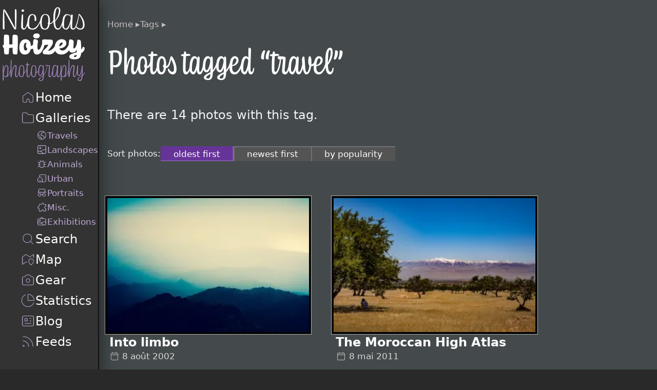

--- FILE ---
content_type: text/html; charset=utf-8
request_url: https://nicolas-hoizey.photo/tags/travel/
body_size: 10241
content:
<!doctype html><html lang=en dir=ltr data-theme=dark><head><meta charset=utf-8><meta name=viewport content="width=device-width,initial-scale=1"><title>Photos tagged “travel” — Nicolas Hoizey photography</title><meta property=og:title content="Photos tagged “travel” — Nicolas Hoizey photography"><script>(function (window) {
      // API key for Mapbox
      window.MAPBOX_ACCESS_TOKEN = 'pk.eyJ1IjoibmhvaXpleSIsImEiOiJja3BzZmllYjYwb2N0MnZxa3RvejE2NDAzIn0.X8Xy_tSiGhtBBi35vcR22g';
    })(window);</script><style>.photos{align-items:start;clear:both;display:grid;gap:3rem;grid-template-columns:repeat(auto-fill,minmax(min(100%,9rem),1fr));list-style:none;margin:1.96rem 0;padding-inline-start:0}.photos>*{grid-column:span 2}.photos .portrait{grid-column:span 1}.photos .panorama{grid-column:span 3}
.photos_sort{flex-wrap:wrap;font-size:var(--step--1);gap:.3rem;margin-block-end:1.5rem}.photos_sort,.photos_sort ul{align-items:center;display:inline-flex}.photos_sort ul{flex-wrap:nowrap;gap:0;list-style:none;margin:0;padding:0}.photos_sort ul p{margin:0}.photos_sort ul li{color:#fff;margin:0;padding:0;white-space:nowrap}.photos_sort ul li a,.photos_sort ul li span{background-color:#545454;box-shadow:inset .1em .1em 0 #fff3;margin:0;padding:.3rem 2vw}.photos_sort ul li:first-child :is(a,span){border-radius:.5rem 0 0 .5rem}.photos_sort ul li:last-child :is(a,span){border-radius:0 .5rem .5rem 0}.photos_sort ul li .current{background-color:#639;box-shadow:inset -.1em -.1em 0 #fff3}.photos_sort ul li .disabled{cursor:not-allowed;opacity:.5;text-decoration:line-through}.photos_sort ul li a{text-decoration:none}.photos_sort ul li a:focus,.photos_sort ul li a:hover{background-color:#753bb0;box-shadow:inset -.1em -.1em 0 #fff3}
:root{--step--1:clamp(0.8rem,0.6983rem + 0.5085vw,1.0606rem);--step-0:clamp(1rem,0.8049rem + 0.9756vw,1.5rem);--step-1:clamp(1.25rem,0.91rem + 1.7vw,2.1213rem);--step-2:clamp(1.5625rem,1.0018rem + 2.8037vw,2.9994rem);--step-3:clamp(1.9531rem,1.0604rem + 4.4634vw,4.2406rem);--step-4:clamp(2.4413rem,1.0539rem + 6.9366vw,5.9963rem);--step--1-0:clamp(0.8rem,0.5268rem + 1.3659vw,1.5rem)}.visually-hidden:not(:focus):not(:active){clip-path:inset(50%)}.visually-hidden:not(:focus):not(:active),mark:after,mark:before{height:1px;overflow:hidden;position:absolute;white-space:nowrap;width:1px}mark:after,mark:before{clip-path:inset(100%);content:" [highlight start] ";clip:rect(1px,1px,1px,1px)}mark:after{content:" [highlight end] "}@font-face{font-display:swap;font-family:Coniferous-subset;font-style:normal;font-weight:400;src:url(/ui/fonts/Coniferous-Regular-subset.woff2) format("woff2"),url(/ui/fonts/Coniferous-Regular-subset.woff) format("woff");unicode-range:u+20,u+21,u+23,u+26-29,u+2c-3b,u+3f,u+41-5a,u+61-7a,u+a0,u+b0,u+c0,u+c5,u+c9,u+ce,u+d6,u+d7,u+e0-e2,u+e4,u+e5,u+e7-eb,u+ed-ef,u+f3,u+f4,u+fa,u+fb,u+101,u+12b,u+153,u+161,u+2bf,u+389,u+393,u+395,u+39a,u+3ac,u+3ae,u+3b1,u+3b2,u+3b4,u+3b5,u+3b7,u+3bb,u+3bc,u+3bf,u+3c1,u+3c3,u+3c4,u+3cd,u+623,u+627,u+628,u+62a,u+62f,u+631,u+633,u+635,u+637,u+63a,u+640,u+642-644,u+646-648,u+64a,u+64e,u+650,u+652,u+10d0,u+10d1,u+10d3-10d5,u+10d7-10dd,u+10e0-10e3,u+10e5,u+10e7,u+10ea,u+10ec,u+10ee,u+10ef,u+1e6d,u+1e93,u+200e,u+2013,u+2019,u+201c,u+201d,u+2026,u+2d30,u+2d33,u+2d37,u+2d49,u+2d4d-2d4f,u+2d54,u+2d59,u+2d5f,u+2d62,u+2d65,u+4ed4,u+4f5b,u+4fdd,u+52d5,u+58c7,u+5927,u+5929,u+5f35,u+62f3,u+6ce2}@font-face{ascent-override:135%;descent-override:44%;font-display:optional;font-family:Adjusted Arial Narrow Fallback;line-gap-override:6%;size-adjust:82%;src:local(Arial Narrow)}@font-face{ascent-override:173%;descent-override:52%;font-display:optional;font-family:Adjusted Trebuchet MS Fallback;line-gap-override:9%;size-adjust:65%;src:local(Trebuchet MS)}body{display:flex;flex-direction:column;margin:0;min-height:var(--full-height);padding:0}@media (min-width:60em){body{flex-direction:row}}header{background-color:#333;border-bottom:2px solid #111;box-shadow:0 0 2rem .1rem #00000080;position:relative;z-index:50}@media (min-width:60em){header{align-items:flex-start;border-bottom:none;border-right:2px solid #111;display:flex;flex-direction:column;gap:1.96rem}}.page{display:flex;flex-direction:column;flex-grow:1}@media (min-width:60em){.page{min-height:var(--full-height)}}main{background-color:var(--ambiant-background,#292929);flex-grow:1;padding:1rem;position:relative}@media (min-width:60em){main{padding-inline:2.744rem}}@media (horizontal-viewport-segments:2){body{--left-pane-width:calc(env(viewport-segment-right 0 0) - env(viewport-segment-left 0 0));--right-pane-width:calc(env(viewport-segment-right 1 0) - env(viewport-segment-left 1 0));--hinge-width:calc(env(viewport-segment-left 1 0) - env(viewport-segment-right 0 0))}}a:link,a:visited{color:#fff;text-decoration-color:var(--ambiant-foreground,#aa8fc7);text-decoration-thickness:2px;touch-action:manipulation;transition-duration:.1s;transition-property:text-decoration-color;transition-timing-function:ease-in-out}a:active,a:focus,a:hover{color:#fff;text-decoration-color:#f6f5f9}.meta{color:#d7d7d7;display:flex;flex-wrap:wrap;font-size:var(--step--1);gap:0 1rem;list-style-type:none;padding-inline-start:0}.meta__item a:link,.meta__item a:visited{color:#aa8fc7;padding:.2em .1em;text-decoration-color:initial;text-decoration-thickness:1px}.meta__date{white-space:nowrap}.toastify{background:linear-gradient(135deg,#73a5ff,#5477f5);border-radius:2px;box-shadow:0 3px 6px -1px #0000001f,0 10px 36px -4px #4d60e84d;color:#fff;cursor:pointer;display:inline-block;max-width:calc(50% - 20px);opacity:0;padding:12px 20px;position:fixed;text-decoration:none;transition:all .4s cubic-bezier(.215,.61,.355,1);z-index:2147483647}.toastify.on{opacity:1}.toast-close{background:#0000;border:0;color:#fff;cursor:pointer;font-family:inherit;font-size:1em;opacity:.4;padding:0 5px}.toastify-right{right:15px}.toastify-left{left:15px}.toastify-top{top:-150px}.toastify-bottom{bottom:-150px}.toastify-rounded{border-radius:25px}.toastify-avatar{border-radius:2px;height:1.5em;margin:-7px 5px;width:1.5em}.toastify-center{left:0;margin-left:auto;margin-right:auto;max-width:fit-content;max-width:-moz-fit-content;right:0}@media only screen and (max-width:360px){.toastify-left,.toastify-right{left:0;margin-left:auto;margin-right:auto;max-width:fit-content;right:0}.toastify{max-width:95vw}}.toastify .toast-close{color:#000;opacity:.8;position:absolute;right:.2rem;top:.1rem}.error,.info,.success,.warning{background:#ccc;border:2px solid #999;border-radius:.3rem;color:#222;padding:.4rem .7rem .4rem 2.4rem;text-decoration:none}.error:not(.toastify),.info:not(.toastify),.success:not(.toastify),.warning:not(.toastify){position:relative}.error>*,.info>*,.success>*,.warning>*{margin-top:0}.error:before,.info:before,.success:before,.warning:before{font-size:2rem;left:.2rem;line-height:1;position:absolute;top:.1rem}.info{background:#dfd8f0;border-color:#d6c6e9;color:#3c3d76}.info:before{content:unicode("2139") unicode("FE0E")}.info a:link,.info a:visited{color:#2b2c54}.success{background:#dff0d8;border-color:#d6e9c6;color:#3c763d}.success:before{content:unicode("263A") unicode("FE0E")}.success a:link,.success a:visited{color:#2b542c}.warning{background:#fcf8e3;border-color:#faebcc;color:#8a6d3b}.warning:before{content:unicode("26A0") unicode("FE0E")}.warning a:link,.warning a:visited{color:#66512c}.error{background:#f2dede;border-color:#ebccd1;color:#a94442}.error:before{content:unicode("2639") unicode("FE0E")}.error a:link,.error a:visited{color:#843534}@view-transition{navigation:auto}header{view-transition-name:header}@keyframes fade-in{0%{opacity:0;transform:translateY(-2rem)}}@keyframes fade-out{to{opacity:0;transform:translateY(1rem)}}::view-transition-image-pair(root){isolation:auto}:root{--logo-wide:calc(13.5rem + 18vw);--logo-square:calc(9rem + 2vw);--pan-x-start:-5%;--pan-y-start:5%;color-scheme:dark;container:viewport/inline-size;--full-height:100vh}@supports (height:100dvh){:root{--full-height:100dvh}}html{box-sizing:border-box;-moz-text-size-adjust:none;-webkit-text-size-adjust:none;text-size-adjust:none;background-color:#292929;overflow-y:scroll;scrollbar-gutter:stable}*,:after,:before{box-sizing:inherit}@media (prefers-reduced-motion:no-preference){html:focus-within{scroll-behavior:smooth}}body{background-color:#292929;color:#f6f5f9;font-family:Seravek,Gill Sans Nova,Ubuntu,Calibri,DejaVu Sans,source-sans-pro,sans-serif;font-size:var(--step-0);line-height:1.7}main>:first-child{margin-block-start:0}section{margin-block-start:5.37824rem}p{max-width:70ch;text-wrap:pretty}h1,h2,h3,h4,h5,h6{color:#fff;font-family:Coniferous-subset,Adjusted Arial Narrow Fallback,Arial Narrow,Adjusted Trebuchet MS Fallback,sans-serif;font-weight:400;line-height:1.2;text-wrap:balance}.welcome{margin-block-start:1rem}h1{font-size:var(--step-3)}.breadcrumb+h1,.flag+h1{margin-block-start:0}h2{font-size:var(--step-2)}h3{font-size:var(--step-1);margin-block-start:3.8416rem}h4{font-size:var(--step-0);margin:1.96rem 0 .7142857143rem}img{height:auto;max-width:100%}svg.icon{fill:none;height:1.2em;stroke-linecap:round;stroke-linejoin:round;stroke-width:1px;vertical-align:sub;width:1.2em}svg.icon *{stroke:var(--ambiant-foreground,#beaad4);vector-effect:non-scaling-stroke}figure{display:flex;flex-direction:column;gap:.7142857143rem;margin:0;position:relative}figure figcaption{color:#beaad4;line-height:1.3;padding:.2603082049rem}figure figcaption p{margin:0;padding:.2603082049rem}figure a{font-weight:700;text-decoration:none}figure a:after{bottom:0;content:"";left:0;position:absolute;right:0;top:0}.frame{background-color:#040404;box-shadow:0 0 0 4px #040404,0 0 0 5px #b1b1b1;font-size:1rem;overflow:clip;padding:0}blockquote{color:#beaad4;font-style:italic;margin:0}blockquote cite,blockquote em{font-style:normal}blockquote cite{color:#ddd3e9;font-size:var(--step--1)}.logo{float:right;margin:0 0 1.96rem 1.96rem;max-width:200px;width:30%}
.sitelogo{margin-block:1rem 0;margin-inline:1rem}.sitelogo a:link,.sitelogo h1{color:#333;display:block;font-family:serif;font-size:1em;height:calc(var(--logo-wide)/9);line-height:1;margin:0;padding:0;text-decoration:none}@media (min-width:60em){.sitelogo a:link,.sitelogo h1{height:var(--logo-square)}}.sitelogo img{aspect-ratio:9/1;height:calc(var(--logo-wide)/9);max-width:var(--logo-wide);width:var(--logo-wide)}@media (min-width:60em){.sitelogo img{aspect-ratio:1/1;height:var(--logo-square);max-width:var(--logo-square);width:var(--logo-square)}}
@media not all and (min-width:60em){nav[role=navigation]{overflow-x:auto;-webkit-overflow-scrolling:auto;background:linear-gradient(90deg,#333 33%,#3330),linear-gradient(90deg,#3330,#333 66%) 0 100%,radial-gradient(farthest-side at 0 50%,#00000080,#0000),radial-gradient(farthest-side at 100% 50%,#00000080,#0000) 0 100%;background-attachment:local,local,scroll,scroll;background-position:0 0,100%,0 0,100%;background-repeat:no-repeat;background-size:20px 100%,20px 100%,10px 100%,10px 100%;overflow-y:hidden;scrollbar-width:none}nav[role=navigation]::-webkit-scrollbar{display:none}}@media (min-width:60em){nav[role=navigation]{margin-inline:1rem}}nav[role=navigation]>ul{color:#fff;display:flex;flex-direction:row;flex-wrap:nowrap;font-size:var(--step--1-0);gap:1rem;list-style:none;margin:0}@media not all and (min-width:60em){nav[role=navigation]>ul{padding:0}nav[role=navigation]>ul>li:first-child{padding-inline-start:1rem}nav[role=navigation]>ul>li:last-child{padding-inline-end:1rem}nav[role=navigation]>ul a{padding:1rem 0}}@media (min-width:60em){nav[role=navigation]>ul{flex-direction:column;gap:1rem;padding-inline:1rem}}nav[role=navigation]>ul ul{display:none}@media (min-width:60em){nav[role=navigation]>ul ul{color:#beaad4;display:flex;flex-direction:column;font-size:var(--step--1);gap:.3644314869rem;list-style:none;margin-block:.3644314869rem 1rem;padding-inline-start:1.96rem}}nav[role=navigation] a:link,nav[role=navigation] a:visited{align-items:center;color:currentColor;display:flex;flex-direction:row;flex-wrap:nowrap;gap:.3644314869rem;text-decoration:none}nav[role=navigation] a:link span,nav[role=navigation] a:visited span{text-decoration-line:none}nav[role=navigation] a:active,nav[role=navigation] a:focus,nav[role=navigation] a:hover{color:#beaad4}nav[role=navigation] a:active span,nav[role=navigation] a:focus span,nav[role=navigation] a:hover span{text-decoration-color:#beaad4;text-decoration-line:underline;text-decoration-thickness:2px}nav[role=navigation] .current>:is(a:link,a:visited) span{text-decoration-color:#aa8fc7;text-decoration-line:underline;text-decoration-thickness:2px}
@charset "UTF-8";:root{--step--1:clamp(0.8rem,0.6983rem + 0.5085vw,1.0606rem);--step-0:clamp(1rem,0.8049rem + 0.9756vw,1.5rem);--step-1:clamp(1.25rem,0.91rem + 1.7vw,2.1213rem);--step-2:clamp(1.5625rem,1.0018rem + 2.8037vw,2.9994rem);--step-3:clamp(1.9531rem,1.0604rem + 4.4634vw,4.2406rem);--step-4:clamp(2.4413rem,1.0539rem + 6.9366vw,5.9963rem);--step--1-0:clamp(0.8rem,0.5268rem + 1.3659vw,1.5rem)}.breadcrumb ol{color:var(--ambiant-foreground,#ddd3e9);font-size:var(--step--1);list-style:none;margin-block:0;padding-inline-start:0}.breadcrumb ol li{display:inline-block}.breadcrumb ol li:after{content:" ▸"}.breadcrumb ol a:link,.breadcrumb ol a:visited{color:var(--ambiant-foreground,#beaad4);text-decoration-line:none}.breadcrumb ol a:focus,.breadcrumb ol a:hover{color:#fff}</style><meta property=og:description name=description content="The photography portfolio of Nicolas Hoizey"><script type=speculationrules>{
      "prerender": [{
        "source": "document",
        "where": {
          "and": [
            { "href_matches": "/*" },
            { "not": {"href_matches": "/tools/*"}}
          ]
        },
        "eagerness": "moderate"
      }]
    }</script><link rel=canonical href=https://nicolas-hoizey.photo/tags/travel/ itemprop=url><meta property=og:url content=https://nicolas-hoizey.photo/tags/travel/ ><meta name=fediverse:creator content=@nhoizey@pixelfed.social><meta property=og:type content=article><meta property=article:published_time content=2025-11-04><meta name=generator content="Eleventy v3.1.2"><link rel=webmention href=https://webmention.io/nicolas-hoizey.photo/webmention><link rel=pingback href=https://webmention.io/nicolas-hoizey.photo/xmlrpc><link rel=alternate type=application/rss+xml title="Latest photos from Nicolas Hoizey photography" href=/feeds/photos.xml><link rel=alternate type=application/rss+xml title="Latest blog posts from Nicolas Hoizey photography" href=/feeds/blog.xml><link rel=icon type=image/jpeg href=/ui/images/nicolas-hoizey-photography-192px.jpg><meta property=og:site_name content="Nicolas Hoizey photography"><meta property=og:image:width content=1200><meta property=og:image:height content=630><meta property=og:image content="https://res.cloudinary.com/nho/image/upload/w_1200,h_630,c_fill,q_auto,f_auto/w_1104,c_fit,co_rgb:f7f5fa,l_text:Roboto%20Condensed_50:Photos tagged “travel”/fl_layer_apply,g_north_west,y_96,x_48/l_fetch:aHR0cHM6Ly9uaWNvbGFzLWhvaXpleS5waG90by9waG90b3MvdGhlLWNpdHktdGhhdC1uZXZlci1zbGVlcHMvdGhlLWNpdHktdGhhdC1uZXZlci1zbGVlcHMuanBn,w_200,h_133,c_fill,bo_2px_solid_white/fl_layer_apply,g_south_west,y_288,x_48/l_fetch:aHR0cHM6Ly9uaWNvbGFzLWhvaXpleS5waG90by9waG90b3MvYnJlYXRodGFraW5nLWJyb29rbHluLWJyaWRnZS1uaWdodC1wYW5vcmFtYS9icmVhdGh0YWtpbmctYnJvb2tseW4tYnJpZGdlLW5pZ2h0LXBhbm9yYW1hLmpwZw==,w_200,h_133,c_fill,bo_2px_solid_white/fl_layer_apply,g_south_west,y_288,x_273/l_fetch:aHR0cHM6Ly9uaWNvbGFzLWhvaXpleS5waG90by9waG90b3MvZWxldHJpY29zLWRlLWxpc2JvYS9lbGV0cmljb3MtZGUtbGlzYm9hLmpwZw==,w_200,h_133,c_fill,bo_2px_solid_white/fl_layer_apply,g_south_west,y_288,x_498/l_fetch:aHR0cHM6Ly9uaWNvbGFzLWhvaXpleS5waG90by9waG90b3MvYmx1ZS1ob3VzZS1hbmQtb3RoZXItY29sb3JzL2JsdWUtaG91c2UtYW5kLW90aGVyLWNvbG9ycy5qcGc=,w_200,h_133,c_fill,bo_2px_solid_white/fl_layer_apply,g_south_west,y_288,x_723/l_fetch:aHR0cHM6Ly9uaWNvbGFzLWhvaXpleS5waG90by9waG90b3MvdGhlLW1vcm9jY2FuLWhpZ2gtYXRsYXMvdGhlLW1vcm9jY2FuLWhpZ2gtYXRsYXMuanBn,w_200,h_133,c_fill,bo_2px_solid_white/fl_layer_apply,g_south_west,y_288,x_948/resources/nho-photo-opengraph-background"><meta name=mobile-web-app-capable content=yes><meta name=apple-mobile-web-app-status-bar-style content=black><link rel=apple-touch-icon href=/ui/images/nicolas-hoizey-photography-180px.png><meta name=apple-mobile-web-app-title content="NH photo"><meta name=disabled-adaptations content=watch><meta name=theme-color content=#292929><link rel=manifest href=/manifest.webmanifest crossorigin=use-credentials></head><body data-img-src=./src/pages/ data-img-dist=./_site/tags/travel/ ><header role=banner><div class=sitelogo><a href=/ ><img src=/ui/logo.svg alt="Nicolas Hoizey photography" width=100 height=100></a></div><nav role=navigation aria-label="Site navigation"><ul><li class=home><a href=/ ><svg xmlns=http://www.w3.org/2000/svg viewbox="0 0 24 24" width=1.2em height=1.2em id=home-icon class=icon aria-hidden=true><path d="M20 19v-8.5a1 1 0 0 0-.4-.8l-7-5.25a1 1 0 0 0-1.2 0l-7 5.25a1 1 0 0 0-.4.8V19a1 1 0 0 0 1 1h4a1 1 0 0 0 1-1v-3a1 1 0 0 1 1-1h2a1 1 0 0 1 1 1v3a1 1 0 0 0 1 1h4a1 1 0 0 0 1-1z"/></svg> <span>Home</span></a></li><li><a href=/galleries/ ><svg xmlns=http://www.w3.org/2000/svg viewbox="0 0 24 24" width=1.2em height=1.2em id=folder-icon class=icon aria-hidden=true><path d="M3 6a2 2 0 0 1 2-2h3.93a2 2 0 0 1 1.664.89l.812 1.22A2 2 0 0 0 13.07 7H19a2 2 0 0 1 2 2v9a2 2 0 0 1-2 2H5a2 2 0 0 1-2-2V6z"/></svg> <span>Galleries</span></a><ul><li><a href=/galleries/travels/ ><svg xmlns=http://www.w3.org/2000/svg viewbox="0 0 24 24" width=1.2em height=1.2em id=travels-icon class=icon aria-hidden=true><circle cx=12 cy=12 r=9 /><path d="M16 4v0a2 2 0 0 1-2 2h-.5A1.5 1.5 0 0 0 12 7.5V8a1 1 0 0 1-1 1v0a1 1 0 0 0-1 1v1a2 2 0 0 0 2 2h2a2 2 0 0 1 2 2v0a2 2 0 0 0 2 2h1m-8 4v-2.5c0-.828-.685-1.5-1.513-1.5v0C8.673 17 8 16.34 8 15.526v0c0-.34-.118-.67-.333-.933L3.5 9.5"/></svg> <span>Travels</span></a></li><li><a href=/galleries/landscapes/ ><svg xmlns=http://www.w3.org/2000/svg viewbox="0 0 24 24" width=1.2em height=1.2em id=landscape-icon class=icon aria-hidden=true><path d="M21 12V5a2 2 0 0 0-2-2H5a2 2 0 0 0-2 2v11m18-4v7a2 2 0 0 1-2 2h-3m5-9c-6.442 0-10.105 1.985-12.055 4.243M3 16v3a2 2 0 0 0 2 2v0h11M3 16c1.403-.234 3.637-.293 5.945.243M16 21c-1.704-2.768-4.427-4.148-7.055-4.757M8.5 7C8 7 7 7.3 7 8.5S8 10 8.5 10 10 9.7 10 8.5 9 7 8.5 7z"/></svg> <span>Landscapes</span></a></li><li><a href=/galleries/animals/ ><svg xmlns=http://www.w3.org/2000/svg viewbox="0 0 24 24" width=1.2em height=1.2em id=animal-icon class=icon aria-hidden=true><path d="m16 4-2.251 2.251m0 0A5.782 5.782 0 0 0 12 6a5.56 5.56 0 0 0-1.711.289m3.46-.038c1.551.49 2.417 1.623 2.858 2.749M8 4l2.289 2.289m0 0C9.135 6.67 7.914 7.479 7.339 9m9.268 0A5.66 5.66 0 0 1 17 11v2m-.393-4H18c.667 0 2-.4 2-2m-3 6v2a5.66 5.66 0 0 1-.393 2M17 13h3m-3.393 4c-.585 1.494-1.918 3-4.607 3s-4.022-1.506-4.607-3m9.214 0H18c.667 0 2 .4 2 2M7.338 9C7.125 9.564 7 10.226 7 11v2m.338-4H6c-.667 0-2-.4-2-2m3 6v2c0 .546.107 1.272.393 2M7 13H4m3.393 4H6c-.667 0-2 .4-2 2m8-9h.001M10 13h.001M14 13h.001"/></svg> <span>Animals</span></a></li><li><a href=/galleries/urban/ ><svg xmlns=http://www.w3.org/2000/svg viewbox="0 0 24 24" width=1.2em height=1.2em id=urban-icon class=icon aria-hidden=true><path d="M7 9V6a2 2 0 0 1 2-2h10a2 2 0 0 1 2 2v12a2 2 0 0 1-2 2h-6m0 0v-6.172a2 2 0 0 0-.586-1.414l-3-3a2 2 0 0 0-2.828 0l-3 3A2 2 0 0 0 3 13.828V18a2 2 0 0 0 2 2h3m5 0H8m0-4v4m9.001-12H17m-3.999 0H13m4.001 4H17m.001 4H17"/></svg> <span>Urban</span></a></li><li><a href=/galleries/portraits/ ><svg xmlns=http://www.w3.org/2000/svg viewbox="0 0 24 24" width=1.2em height=1.2em id=portraits-icon class=icon aria-hidden=true><path d="M3 11h2m16.5 0H19m0 0V6a2 2 0 0 0-2-2H7a2 2 0 0 0-2 2v5m14 0H5"/><circle cx=7 cy=17 r=3 /><circle cx=17 cy=17 r=3 /><path d="M10 16h4"/></svg> <span>Portraits</span></a></li><li><a href=/galleries/misc/ ><svg xmlns=http://www.w3.org/2000/svg viewbox="0 0 24 24" width=1.2em height=1.2em id=misc-icon class=icon aria-hidden=true><path d="M16.75 6H20a1 1 0 0 1 1 1v3.25a.75.75 0 0 1-.75.75H20a2 2 0 1 0 0 4h.25a.75.75 0 0 1 .75.75V20a1 1 0 0 1-1 1h-3.25a.75.75 0 0 1-.75-.75V20a2 2 0 1 0-4 0v.25a.75.75 0 0 1-.75.75H7a1 1 0 0 1-1-1v-4.25a.75.75 0 0 0-.75-.75H5a2 2 0 1 1 0-4h.25a.75.75 0 0 0 .75-.75V7a1 1 0 0 1 1-1h4.25a.75.75 0 0 0 .75-.75V5a2 2 0 1 1 4 0v.25c0 .414.336.75.75.75z"/></svg> <span>Misc.</span></a></li><li><a href=/galleries/exhibitions/ ><svg xmlns=http://www.w3.org/2000/svg viewbox="0 0 24 24" width=1.2em height=1.2em id=exhibition-icon class=icon aria-hidden=true><path d="M16 20h3a2 2 0 0 0 2-2v-5m-5 7H5a2 2 0 0 1-2-2v-3m13 5c-.558-1.116-2.43-2.979-6.128-4.088M21 13V8a2 2 0 0 0-2-2h-3m5 7c-3.076-.118-8.335.435-11.128 2.912M3 15V8a2 2 0 0 1 2-2h3m-5 9c2.776 0 5.047.364 6.872.912M8 6l2.586-2.586a2 2 0 0 1 2.828 0L16 6M8 6h8M7.5 9C7 9 6 9.3 6 10.5S7 12 7.5 12 9 11.7 9 10.5 8 9 7.5 9z"/></svg> <span>Exhibitions</span></a></li></ul></li><li><a href=/search/ ><svg xmlns=http://www.w3.org/2000/svg viewbox="0 0 24 24" width=1.2em height=1.2em id=search-icon class=icon aria-hidden=true><path d="m20 20-4.05-4.05m0 0a7 7 0 1 0-9.9-9.9 7 7 0 0 0 9.9 9.9z"/></svg> <span>Search</span></a></li><li><a href=/map/ ><svg xmlns=http://www.w3.org/2000/svg viewbox="0 0 24 24" width=1.2em height=1.2em id=map-icon class=icon aria-hidden=true><path d="M21 9V4l-6 4-6-4-6 4v12l6-4 1 .667"/><path d="M21 15c0 2.611-4 6-4 6s-4-3.389-4-6 1.79-4 4-4 4 1.389 4 4zm-4 .001V15"/></svg> <span>Map</span></a></li><li><a href=/gear/ ><svg xmlns=http://www.w3.org/2000/svg viewbox="0 0 24 24" width=1.2em height=1.2em id=camera-icon class=icon aria-hidden=true><path d="M3 18V9a2 2 0 0 1 2-2h.93a2 2 0 0 0 1.664-.89l.812-1.22A2 2 0 0 1 10.07 4h3.86a2 2 0 0 1 1.664.89l.812 1.22A2 2 0 0 0 18.07 7H19a2 2 0 0 1 2 2v9a2 2 0 0 1-2 2H5a2 2 0 0 1-2-2z"/><circle cx=12 cy=13 r=3 /></svg> <span>Gear</span></a></li><li><a href=/statistics/ ><svg xmlns=http://www.w3.org/2000/svg viewbox="0 0 24 24" width=1.2em height=1.2em id=statistics-icon class=icon aria-hidden=true><path d="M21.21 15.89A10 10 0 1 1 8 2.83"/><path d="M22 12A10 10 0 0 0 12 2v10z"/></svg> <span>Statistics</span></a></li><li><a href=/blog/ ><svg xmlns=http://www.w3.org/2000/svg viewbox="0 0 24 24" width=1.2em height=1.2em id=blog-icon class=icon aria-hidden=true><path d="M15 8h2m-2 4h2m0 4H7m0-8v4h4V8H7zM5 20h14a2 2 0 0 0 2-2V6a2 2 0 0 0-2-2H5a2 2 0 0 0-2 2v12a2 2 0 0 0 2 2z"/></svg> <span>Blog</span></a></li><li><a href=/feeds/ ><svg xmlns=http://www.w3.org/2000/svg viewbox="0 0 24 24" width=1.2em height=1.2em id=feeds-icon class=icon aria-hidden=true><path d="M4 11a9 9 0 0 1 9 9"/><path d="M4 4a16 16 0 0 1 16 16"/><circle cx=5 cy=19 r=1 /></svg> <span>Feeds</span></a></li></ul></nav></header><div class=page><main id=main role=main style="--ambiant-background: #444a4c"><script type=application/ld+json>{
  "@context": "https://schema.org",
  "@type": "BreadcrumbList",
  "itemListElement": [
    {
      "@type": "ListItem",
      "position": 1,
      "name": "Home",
      "item": "https://nicolas-hoizey.photo/"
    },
    {
      "@type": "ListItem",
      "position": 2,
      "name": "Tags",
      "item": "https://nicolas-hoizey.photo/tags/"
    },
    {
      "@type": "ListItem",
      "position": 3,
      "name": "Photos tagged “travel”",
      "item": "https://nicolas-hoizey.photo/tags/travel/"
    }
  ]
}</script><div class=tag style="--ambiant-foreground: #c6c0c1"><div class=header><nav aria-label=Breadcrumb class=breadcrumb><ol><li><a href=/ >Home</a></li><li><a href=/tags/ >Tags</a></li></ol></nav><h1>Photos tagged “travel”</h1></div><p>There are 14 photos with this tag.</p><div class=photos_sort><p class=label>Sort photos:</p><ul><li><span class=current>oldest first</span></li><li><a href=./newest-first/ >newest first</a></li><li><a href=./by-popularity/ >by popularity</a></li></ul></div><ul class=photos><li style="--ratio: 1.4995112414467253"><figure><img crossorigin=anonymous data-pristine=https://nicolas-hoizey.photo/photos/into-limbo/small.jpg sizes="(min-width: 22rem) 20rem, calc(100vw - 2rem)" srcset="https://res.cloudinary.com/nho/image/fetch/h_213,c_limit/q_auto,f_auto/w_auto:breakpoints_320_640_10_10:320/https://nicolas-hoizey.photo/photos/into-limbo/small.jpg 320w, https://res.cloudinary.com/nho/image/fetch/h_284,c_limit/q_auto,f_auto/w_auto:breakpoints_320_640_10_10:427/https://nicolas-hoizey.photo/photos/into-limbo/small.jpg 427w, https://res.cloudinary.com/nho/image/fetch/h_356,c_limit/q_auto,f_auto/w_auto:breakpoints_320_640_10_10:534/https://nicolas-hoizey.photo/photos/into-limbo/small.jpg 534w, https://res.cloudinary.com/nho/image/fetch/h_426,c_limit/q_auto,f_auto/w_auto:breakpoints_320_640_10_10:640/https://nicolas-hoizey.photo/photos/into-limbo/small.jpg 640w" src=https://res.cloudinary.com/nho/image/fetch/h_213,c_limit/q_auto,f_auto/w_auto:breakpoints_320_640_10_10:320/https://nicolas-hoizey.photo/photos/into-limbo/small.jpg alt="Photo of mountain silhouettes in atmospheric mist and half-light, with a dominant bluish tint" class=frame width=1534 height=1023 style="background-color: rgb(88 163 157 / 50%);
          view-transition-name: into-limbo" loading=eager><figcaption><a href=/galleries/travels/europe/france/corsica/into-limbo/ >Into limbo</a><ul class=meta><li class="date meta__item meta__date"><svg class=icon aria-hidden=true><use xlink:href=#date-icon /></svg> <time class=dt-published datetime=2002-08-08>8 août 2002</time></li></ul></figcaption></figure></li><li style="--ratio: 1.5002143163309045"><figure><img crossorigin=anonymous data-pristine=https://nicolas-hoizey.photo/photos/the-moroccan-high-atlas/small.jpg sizes="(min-width: 22rem) 20rem, calc(100vw - 2rem)" srcset="https://res.cloudinary.com/nho/image/fetch/h_213,c_limit/q_auto,f_auto/w_auto:breakpoints_320_640_10_10:320/https://nicolas-hoizey.photo/photos/the-moroccan-high-atlas/small.jpg 320w, https://res.cloudinary.com/nho/image/fetch/h_284,c_limit/q_auto,f_auto/w_auto:breakpoints_320_640_10_10:427/https://nicolas-hoizey.photo/photos/the-moroccan-high-atlas/small.jpg 427w, https://res.cloudinary.com/nho/image/fetch/h_356,c_limit/q_auto,f_auto/w_auto:breakpoints_320_640_10_10:534/https://nicolas-hoizey.photo/photos/the-moroccan-high-atlas/small.jpg 534w, https://res.cloudinary.com/nho/image/fetch/h_426,c_limit/q_auto,f_auto/w_auto:breakpoints_320_640_10_10:640/https://nicolas-hoizey.photo/photos/the-moroccan-high-atlas/small.jpg 640w" src=https://res.cloudinary.com/nho/image/fetch/h_213,c_limit/q_auto,f_auto/w_auto:breakpoints_320_640_10_10:320/https://nicolas-hoizey.photo/photos/the-moroccan-high-atlas/small.jpg alt="A person sitting under a tree in a field with scattered trees and a backdrop of snow-capped mountains under a clear blue sky." class=frame width=3500 height=2333 style="background-color: rgb(169 140 86 / 50%);
          view-transition-name: the-moroccan-high-atlas" loading=eager><figcaption><a href=/galleries/travels/africa/morocco/the-moroccan-high-atlas/ >The Moroccan High Atlas</a><ul class=meta><li class="date meta__item meta__date"><svg class=icon aria-hidden=true><use xlink:href=#date-icon /></svg> <time class=dt-published datetime=2011-05-08>8 mai 2011</time></li></ul></figcaption></figure></li><li style="--ratio: 1.4681208053691275"><figure><img crossorigin=anonymous data-pristine=https://nicolas-hoizey.photo/photos/the-city-that-never-sleeps/small.jpg sizes="(min-width: 22rem) 20rem, calc(100vw - 2rem)" srcset="https://res.cloudinary.com/nho/image/fetch/h_213,c_limit/q_auto,f_auto/w_auto:breakpoints_320_640_10_10:320/https://nicolas-hoizey.photo/photos/the-city-that-never-sleeps/small.jpg 320w, https://res.cloudinary.com/nho/image/fetch/h_284,c_limit/q_auto,f_auto/w_auto:breakpoints_320_640_10_10:427/https://nicolas-hoizey.photo/photos/the-city-that-never-sleeps/small.jpg 427w, https://res.cloudinary.com/nho/image/fetch/h_356,c_limit/q_auto,f_auto/w_auto:breakpoints_320_640_10_10:534/https://nicolas-hoizey.photo/photos/the-city-that-never-sleeps/small.jpg 534w, https://res.cloudinary.com/nho/image/fetch/h_426,c_limit/q_auto,f_auto/w_auto:breakpoints_320_640_10_10:640/https://nicolas-hoizey.photo/photos/the-city-that-never-sleeps/small.jpg 640w" src=https://res.cloudinary.com/nho/image/fetch/h_213,c_limit/q_auto,f_auto/w_auto:breakpoints_320_640_10_10:320/https://nicolas-hoizey.photo/photos/the-city-that-never-sleeps/small.jpg alt="Nighttime cityscape with illuminated skyscrapers and a prominent building lit in red, white, and blue." class=frame width=3500 height=2384 style="background-color: rgb(154 132 99 / 50%);
          view-transition-name: the-city-that-never-sleeps" loading=eager><figcaption><a href=/galleries/travels/north-america/united-states/new-york/manhattan/the-city-that-never-sleeps/ >The City That Never Sleeps</a><ul class=meta><li class="date meta__item meta__date"><svg class=icon aria-hidden=true><use xlink:href=#date-icon /></svg> <time class=dt-published datetime=2015-05-23>23 mai 2015</time></li></ul></figcaption></figure></li><li style="--ratio: 1.5002143163309045"><figure><img crossorigin=anonymous data-pristine=https://nicolas-hoizey.photo/photos/whatever-we-do-to-the-web-of-life-we-do-to-ourselves/small.jpg sizes="(min-width: 22rem) 20rem, calc(100vw - 2rem)" srcset="https://res.cloudinary.com/nho/image/fetch/h_213,c_limit/q_auto,f_auto/w_auto:breakpoints_320_640_10_10:320/https://nicolas-hoizey.photo/photos/whatever-we-do-to-the-web-of-life-we-do-to-ourselves/small.jpg 320w, https://res.cloudinary.com/nho/image/fetch/h_284,c_limit/q_auto,f_auto/w_auto:breakpoints_320_640_10_10:427/https://nicolas-hoizey.photo/photos/whatever-we-do-to-the-web-of-life-we-do-to-ourselves/small.jpg 427w, https://res.cloudinary.com/nho/image/fetch/h_356,c_limit/q_auto,f_auto/w_auto:breakpoints_320_640_10_10:534/https://nicolas-hoizey.photo/photos/whatever-we-do-to-the-web-of-life-we-do-to-ourselves/small.jpg 534w, https://res.cloudinary.com/nho/image/fetch/h_426,c_limit/q_auto,f_auto/w_auto:breakpoints_320_640_10_10:640/https://nicolas-hoizey.photo/photos/whatever-we-do-to-the-web-of-life-we-do-to-ourselves/small.jpg 640w" src=https://res.cloudinary.com/nho/image/fetch/h_213,c_limit/q_auto,f_auto/w_auto:breakpoints_320_640_10_10:320/https://nicolas-hoizey.photo/photos/whatever-we-do-to-the-web-of-life-we-do-to-ourselves/small.jpg alt="Whatever we do to the web of life, we do to ourselves" class=frame width=3500 height=2333 style="background-color: rgb(95 126 159 / 50%);
          view-transition-name: whatever-we-do-to-the-web-of-life-we-do-to-ourselves" loading=lazy decoding=async><figcaption><a href=/galleries/travels/north-america/united-states/new-york/brooklyn/whatever-we-do-to-the-web-of-life-we-do-to-ourselves/ >Whatever we do to the web of life, we do to ourselves</a><ul class=meta><li class="date meta__item meta__date"><svg class=icon aria-hidden=true><use xlink:href=#date-icon /></svg> <time class=dt-published datetime=2015-05-23>23 mai 2015</time></li></ul></figcaption></figure></li><li style="--ratio: 0.6665714285714286" class=portrait><figure><img crossorigin=anonymous data-pristine=https://nicolas-hoizey.photo/photos/brooklyn-bridge-web-of-cables/small.jpg sizes="(min-width: 22rem) calc(20rem / 2 * 3), calc((100vw - 2rem) / 2 * 3)" srcset="https://res.cloudinary.com/nho/image/fetch/h_321,c_limit/q_auto,f_auto/w_auto:breakpoints_214_427_10_10:214/https://nicolas-hoizey.photo/photos/brooklyn-bridge-web-of-cables/small.jpg 214w, https://res.cloudinary.com/nho/image/fetch/h_427,c_limit/q_auto,f_auto/w_auto:breakpoints_214_427_10_10:285/https://nicolas-hoizey.photo/photos/brooklyn-bridge-web-of-cables/small.jpg 285w, https://res.cloudinary.com/nho/image/fetch/h_534,c_limit/q_auto,f_auto/w_auto:breakpoints_214_427_10_10:356/https://nicolas-hoizey.photo/photos/brooklyn-bridge-web-of-cables/small.jpg 356w, https://res.cloudinary.com/nho/image/fetch/h_640,c_limit/q_auto,f_auto/w_auto:breakpoints_214_427_10_10:427/https://nicolas-hoizey.photo/photos/brooklyn-bridge-web-of-cables/small.jpg 427w" src=https://res.cloudinary.com/nho/image/fetch/h_321,c_limit/q_auto,f_auto/w_auto:breakpoints_214_427_10_10:214/https://nicolas-hoizey.photo/photos/brooklyn-bridge-web-of-cables/small.jpg alt="Brooklyn Bridge web of cables" class="frame portrait" width=2333 height=3500 style="background-color: rgb(84 116 164 / 50%);
          view-transition-name: brooklyn-bridge-web-of-cables" loading=lazy decoding=async><figcaption><a href=/galleries/travels/north-america/united-states/new-york/brooklyn/brooklyn-bridge-web-of-cables/ >Brooklyn Bridge web of cables</a><ul class=meta><li class="date meta__item meta__date"><svg class=icon aria-hidden=true><use xlink:href=#date-icon /></svg> <time class=dt-published datetime=2015-05-23>23 mai 2015</time></li></ul></figcaption></figure></li><li style="--ratio: 0.6665714285714286" class=portrait><figure><img crossorigin=anonymous data-pristine=https://nicolas-hoizey.photo/photos/a-bridge-not-so-far/small.jpg sizes="(min-width: 22rem) calc(20rem / 2 * 3), calc((100vw - 2rem) / 2 * 3)" srcset="https://res.cloudinary.com/nho/image/fetch/h_321,c_limit/q_auto,f_auto/w_auto:breakpoints_214_427_10_10:214/https://nicolas-hoizey.photo/photos/a-bridge-not-so-far/small.jpg 214w, https://res.cloudinary.com/nho/image/fetch/h_427,c_limit/q_auto,f_auto/w_auto:breakpoints_214_427_10_10:285/https://nicolas-hoizey.photo/photos/a-bridge-not-so-far/small.jpg 285w, https://res.cloudinary.com/nho/image/fetch/h_534,c_limit/q_auto,f_auto/w_auto:breakpoints_214_427_10_10:356/https://nicolas-hoizey.photo/photos/a-bridge-not-so-far/small.jpg 356w, https://res.cloudinary.com/nho/image/fetch/h_640,c_limit/q_auto,f_auto/w_auto:breakpoints_214_427_10_10:427/https://nicolas-hoizey.photo/photos/a-bridge-not-so-far/small.jpg 427w" src=https://res.cloudinary.com/nho/image/fetch/h_321,c_limit/q_auto,f_auto/w_auto:breakpoints_214_427_10_10:214/https://nicolas-hoizey.photo/photos/a-bridge-not-so-far/small.jpg alt="A bridge not so far" class="frame portrait" width=2333 height=3500 style="background-color: rgb(100 127 149 / 50%);
          view-transition-name: a-bridge-not-so-far" loading=lazy decoding=async><figcaption><a href=/galleries/travels/north-america/united-states/new-york/brooklyn/a-bridge-not-so-far/ >A bridge not so far</a><ul class=meta><li class="date meta__item meta__date"><svg class=icon aria-hidden=true><use xlink:href=#date-icon /></svg> <time class=dt-published datetime=2015-05-23>23 mai 2015</time></li></ul></figcaption></figure></li><li style="--ratio: 2.857142857142857" class=panorama><figure><img crossorigin=anonymous data-pristine=https://nicolas-hoizey.photo/photos/breathtaking-brooklyn-bridge-night-panorama/small.jpg sizes="(min-width: 22rem) 20rem, calc(100vw - 2rem)" srcset="https://res.cloudinary.com/nho/image/fetch/h_213,c_limit/q_auto,f_auto/w_auto:breakpoints_320_640_10_10:320/https://nicolas-hoizey.photo/photos/breathtaking-brooklyn-bridge-night-panorama/small.jpg 320w, https://res.cloudinary.com/nho/image/fetch/h_284,c_limit/q_auto,f_auto/w_auto:breakpoints_320_640_10_10:427/https://nicolas-hoizey.photo/photos/breathtaking-brooklyn-bridge-night-panorama/small.jpg 427w, https://res.cloudinary.com/nho/image/fetch/h_356,c_limit/q_auto,f_auto/w_auto:breakpoints_320_640_10_10:534/https://nicolas-hoizey.photo/photos/breathtaking-brooklyn-bridge-night-panorama/small.jpg 534w, https://res.cloudinary.com/nho/image/fetch/h_426,c_limit/q_auto,f_auto/w_auto:breakpoints_320_640_10_10:640/https://nicolas-hoizey.photo/photos/breathtaking-brooklyn-bridge-night-panorama/small.jpg 640w" src=https://res.cloudinary.com/nho/image/fetch/h_213,c_limit/q_auto,f_auto/w_auto:breakpoints_320_640_10_10:320/https://nicolas-hoizey.photo/photos/breathtaking-brooklyn-bridge-night-panorama/small.jpg alt="Panoramic night view of the New York City skyline with the Brooklyn Bridge and illuminated skyscrapers reflecting on the water's surface." class="frame panorama" width=3500 height=1225 style="background-color: rgb(178 151 120 / 50%);
          view-transition-name: breathtaking-brooklyn-bridge-night-panorama" loading=lazy decoding=async><figcaption><a href=/galleries/travels/north-america/united-states/new-york/brooklyn/breathtaking-brooklyn-bridge-night-panorama/ >Breathtaking Brooklyn Bridge night panorama</a><ul class=meta><li class="date meta__item meta__date"><svg class=icon aria-hidden=true><use xlink:href=#date-icon /></svg> <time class=dt-published datetime=2015-05-23>23 mai 2015</time></li></ul></figcaption></figure></li><li style="--ratio: 1.5002143163309045"><figure><img crossorigin=anonymous data-pristine=https://nicolas-hoizey.photo/photos/lower-manhattan/small.jpg sizes="(min-width: 22rem) 20rem, calc(100vw - 2rem)" srcset="https://res.cloudinary.com/nho/image/fetch/h_213,c_limit/q_auto,f_auto/w_auto:breakpoints_320_640_10_10:320/https://nicolas-hoizey.photo/photos/lower-manhattan/small.jpg 320w, https://res.cloudinary.com/nho/image/fetch/h_284,c_limit/q_auto,f_auto/w_auto:breakpoints_320_640_10_10:427/https://nicolas-hoizey.photo/photos/lower-manhattan/small.jpg 427w, https://res.cloudinary.com/nho/image/fetch/h_356,c_limit/q_auto,f_auto/w_auto:breakpoints_320_640_10_10:534/https://nicolas-hoizey.photo/photos/lower-manhattan/small.jpg 534w, https://res.cloudinary.com/nho/image/fetch/h_426,c_limit/q_auto,f_auto/w_auto:breakpoints_320_640_10_10:640/https://nicolas-hoizey.photo/photos/lower-manhattan/small.jpg 640w" src=https://res.cloudinary.com/nho/image/fetch/h_213,c_limit/q_auto,f_auto/w_auto:breakpoints_320_640_10_10:320/https://nicolas-hoizey.photo/photos/lower-manhattan/small.jpg alt="A nighttime skyline of a city with illuminated buildings, a bright moon in the sky, and old pier pilings in the water in the foreground." class=frame width=3500 height=2333 style="background-color: rgb(162 143 101 / 50%);
          view-transition-name: lower-manhattan" loading=lazy decoding=async><figcaption><a href=/galleries/travels/north-america/united-states/new-york/manhattan/lower-manhattan/ >Lower Manhattan</a><ul class=meta><li class="date meta__item meta__date"><svg class=icon aria-hidden=true><use xlink:href=#date-icon /></svg> <time class=dt-published datetime=2015-05-23>23 mai 2015</time></li></ul></figcaption></figure></li><li style="--ratio: 1.5002143163309045"><figure><img crossorigin=anonymous data-pristine=https://nicolas-hoizey.photo/photos/lower-manhattan-b-and-w-edition/small.jpg sizes="(min-width: 22rem) 20rem, calc(100vw - 2rem)" srcset="https://res.cloudinary.com/nho/image/fetch/h_213,c_limit/q_auto,f_auto/w_auto:breakpoints_320_640_10_10:320/https://nicolas-hoizey.photo/photos/lower-manhattan-b-and-w-edition/small.jpg 320w, https://res.cloudinary.com/nho/image/fetch/h_284,c_limit/q_auto,f_auto/w_auto:breakpoints_320_640_10_10:427/https://nicolas-hoizey.photo/photos/lower-manhattan-b-and-w-edition/small.jpg 427w, https://res.cloudinary.com/nho/image/fetch/h_356,c_limit/q_auto,f_auto/w_auto:breakpoints_320_640_10_10:534/https://nicolas-hoizey.photo/photos/lower-manhattan-b-and-w-edition/small.jpg 534w, https://res.cloudinary.com/nho/image/fetch/h_426,c_limit/q_auto,f_auto/w_auto:breakpoints_320_640_10_10:640/https://nicolas-hoizey.photo/photos/lower-manhattan-b-and-w-edition/small.jpg 640w" src=https://res.cloudinary.com/nho/image/fetch/h_213,c_limit/q_auto,f_auto/w_auto:breakpoints_320_640_10_10:320/https://nicolas-hoizey.photo/photos/lower-manhattan-b-and-w-edition/small.jpg alt="Lower Manhattan (B&W Edition)" class=frame width=3500 height=2333 style="background-color: rgb(117 117 117 / 50%);
          view-transition-name: lower-manhattan-b-and-w-edition" loading=lazy decoding=async><figcaption><a href=/galleries/travels/north-america/united-states/new-york/manhattan/lower-manhattan-b-and-w-edition/ >Lower Manhattan (B&amp;W Edition)</a><ul class=meta><li class="date meta__item meta__date"><svg class=icon aria-hidden=true><use xlink:href=#date-icon /></svg> <time class=dt-published datetime=2015-05-23>23 mai 2015</time></li></ul></figcaption></figure></li><li style="--ratio: 1.5002143163309045"><figure><img crossorigin=anonymous data-pristine=https://nicolas-hoizey.photo/photos/the-fishmonger/small.jpg sizes="(min-width: 22rem) 20rem, calc(100vw - 2rem)" srcset="https://res.cloudinary.com/nho/image/fetch/h_213,c_limit/q_auto,f_auto/w_auto:breakpoints_320_640_10_10:320/https://nicolas-hoizey.photo/photos/the-fishmonger/small.jpg 320w, https://res.cloudinary.com/nho/image/fetch/h_284,c_limit/q_auto,f_auto/w_auto:breakpoints_320_640_10_10:427/https://nicolas-hoizey.photo/photos/the-fishmonger/small.jpg 427w, https://res.cloudinary.com/nho/image/fetch/h_356,c_limit/q_auto,f_auto/w_auto:breakpoints_320_640_10_10:534/https://nicolas-hoizey.photo/photos/the-fishmonger/small.jpg 534w, https://res.cloudinary.com/nho/image/fetch/h_426,c_limit/q_auto,f_auto/w_auto:breakpoints_320_640_10_10:640/https://nicolas-hoizey.photo/photos/the-fishmonger/small.jpg 640w" src=https://res.cloudinary.com/nho/image/fetch/h_213,c_limit/q_auto,f_auto/w_auto:breakpoints_320_640_10_10:320/https://nicolas-hoizey.photo/photos/the-fishmonger/small.jpg alt="A street-side butcher shop with a butcher at work and customers waiting." class=frame width=3500 height=2333 style="background-color: rgb(138 131 125 / 50%);
          view-transition-name: the-fishmonger" loading=lazy decoding=async><figcaption><a href=/galleries/travels/asia/hong-kong/the-fishmonger/ >The fishmonger</a><ul class=meta><li class="date meta__item meta__date"><svg class=icon aria-hidden=true><use xlink:href=#date-icon /></svg> <time class=dt-published datetime=2015-08-09>9 août 2015</time></li></ul></figcaption></figure></li><li style="--ratio: 1.5002143163309045"><figure><img crossorigin=anonymous data-pristine=https://nicolas-hoizey.photo/photos/blue-house-and-other-colors/small.jpg sizes="(min-width: 22rem) 20rem, calc(100vw - 2rem)" srcset="https://res.cloudinary.com/nho/image/fetch/h_213,c_limit/q_auto,f_auto/w_auto:breakpoints_320_640_10_10:320/https://nicolas-hoizey.photo/photos/blue-house-and-other-colors/small.jpg 320w, https://res.cloudinary.com/nho/image/fetch/h_284,c_limit/q_auto,f_auto/w_auto:breakpoints_320_640_10_10:427/https://nicolas-hoizey.photo/photos/blue-house-and-other-colors/small.jpg 427w, https://res.cloudinary.com/nho/image/fetch/h_356,c_limit/q_auto,f_auto/w_auto:breakpoints_320_640_10_10:534/https://nicolas-hoizey.photo/photos/blue-house-and-other-colors/small.jpg 534w, https://res.cloudinary.com/nho/image/fetch/h_426,c_limit/q_auto,f_auto/w_auto:breakpoints_320_640_10_10:640/https://nicolas-hoizey.photo/photos/blue-house-and-other-colors/small.jpg 640w" src=https://res.cloudinary.com/nho/image/fetch/h_213,c_limit/q_auto,f_auto/w_auto:breakpoints_320_640_10_10:320/https://nicolas-hoizey.photo/photos/blue-house-and-other-colors/small.jpg alt="An urban street scene with colorful buildings and a red taxi in the foreground. Pedestrians are crossing the street, and there's a mix of modern and older architecture." class=frame width=3500 height=2333 style="background-color: rgb(129 122 110 / 50%);
          view-transition-name: blue-house-and-other-colors" loading=lazy decoding=async><figcaption><a href=/galleries/travels/asia/hong-kong/blue-house-and-other-colors/ >Blue House, and other colors</a><ul class=meta><li class="date meta__item meta__date"><svg class=icon aria-hidden=true><use xlink:href=#date-icon /></svg> <time class=dt-published datetime=2015-08-09>9 août 2015</time></li></ul></figcaption></figure></li><li style="--ratio: 1.3333333333333333"><figure><img crossorigin=anonymous data-pristine=https://nicolas-hoizey.photo/photos/primary-colors/small.jpg sizes="(min-width: 22rem) 20rem, calc(100vw - 2rem)" srcset="https://res.cloudinary.com/nho/image/fetch/h_213,c_limit/q_auto,f_auto/w_auto:breakpoints_320_640_10_10:320/https://nicolas-hoizey.photo/photos/primary-colors/small.jpg 320w, https://res.cloudinary.com/nho/image/fetch/h_284,c_limit/q_auto,f_auto/w_auto:breakpoints_320_640_10_10:427/https://nicolas-hoizey.photo/photos/primary-colors/small.jpg 427w, https://res.cloudinary.com/nho/image/fetch/h_356,c_limit/q_auto,f_auto/w_auto:breakpoints_320_640_10_10:534/https://nicolas-hoizey.photo/photos/primary-colors/small.jpg 534w, https://res.cloudinary.com/nho/image/fetch/h_426,c_limit/q_auto,f_auto/w_auto:breakpoints_320_640_10_10:640/https://nicolas-hoizey.photo/photos/primary-colors/small.jpg 640w" src=https://res.cloudinary.com/nho/image/fetch/h_213,c_limit/q_auto,f_auto/w_auto:breakpoints_320_640_10_10:320/https://nicolas-hoizey.photo/photos/primary-colors/small.jpg alt="Primary colors" class=frame width=3164 height=2373 style="background-color: rgb(166 122 101 / 50%);
          view-transition-name: primary-colors" loading=lazy decoding=async><figcaption><a href=/galleries/travels/europe/portugal/lisbon/primary-colors/ >Primary colors</a><ul class=meta><li class="date meta__item meta__date"><svg class=icon aria-hidden=true><use xlink:href=#date-icon /></svg> <time class=dt-published datetime=2016-09-30>30 septembre 2016</time></li></ul></figcaption></figure></li><li style="--ratio: 1.5002143163309045"><figure><img crossorigin=anonymous data-pristine=https://nicolas-hoizey.photo/photos/eletricos-de-lisboa/small.jpg sizes="(min-width: 22rem) 20rem, calc(100vw - 2rem)" srcset="https://res.cloudinary.com/nho/image/fetch/h_213,c_limit/q_auto,f_auto/w_auto:breakpoints_320_640_10_10:320/https://nicolas-hoizey.photo/photos/eletricos-de-lisboa/small.jpg 320w, https://res.cloudinary.com/nho/image/fetch/h_284,c_limit/q_auto,f_auto/w_auto:breakpoints_320_640_10_10:427/https://nicolas-hoizey.photo/photos/eletricos-de-lisboa/small.jpg 427w, https://res.cloudinary.com/nho/image/fetch/h_356,c_limit/q_auto,f_auto/w_auto:breakpoints_320_640_10_10:534/https://nicolas-hoizey.photo/photos/eletricos-de-lisboa/small.jpg 534w, https://res.cloudinary.com/nho/image/fetch/h_426,c_limit/q_auto,f_auto/w_auto:breakpoints_320_640_10_10:640/https://nicolas-hoizey.photo/photos/eletricos-de-lisboa/small.jpg 640w" src=https://res.cloudinary.com/nho/image/fetch/h_213,c_limit/q_auto,f_auto/w_auto:breakpoints_320_640_10_10:320/https://nicolas-hoizey.photo/photos/eletricos-de-lisboa/small.jpg alt="Photo of a nice yellow and white streetcar in a street of Lisbon in Portugal" class=frame width=3500 height=2333 style="background-color: rgb(156 125 112 / 50%);
          view-transition-name: eletricos-de-lisboa" loading=lazy decoding=async><figcaption><a href=/galleries/travels/europe/portugal/lisbon/eletricos-de-lisboa/ >Elétricos de Lisboa</a><ul class=meta><li class="date meta__item meta__date"><svg class=icon aria-hidden=true><use xlink:href=#date-icon /></svg> <time class=dt-published datetime=2016-10-01>1 octobre 2016</time></li></ul></figcaption></figure></li><li style="--ratio: 0.6665714285714286" class=portrait><figure><img crossorigin=anonymous data-pristine=https://nicolas-hoizey.photo/photos/rua-vitor-cordon/small.jpg sizes="(min-width: 22rem) calc(20rem / 2 * 3), calc((100vw - 2rem) / 2 * 3)" srcset="https://res.cloudinary.com/nho/image/fetch/h_321,c_limit/q_auto,f_auto/w_auto:breakpoints_214_427_10_10:214/https://nicolas-hoizey.photo/photos/rua-vitor-cordon/small.jpg 214w, https://res.cloudinary.com/nho/image/fetch/h_427,c_limit/q_auto,f_auto/w_auto:breakpoints_214_427_10_10:285/https://nicolas-hoizey.photo/photos/rua-vitor-cordon/small.jpg 285w, https://res.cloudinary.com/nho/image/fetch/h_534,c_limit/q_auto,f_auto/w_auto:breakpoints_214_427_10_10:356/https://nicolas-hoizey.photo/photos/rua-vitor-cordon/small.jpg 356w, https://res.cloudinary.com/nho/image/fetch/h_640,c_limit/q_auto,f_auto/w_auto:breakpoints_214_427_10_10:427/https://nicolas-hoizey.photo/photos/rua-vitor-cordon/small.jpg 427w" src=https://res.cloudinary.com/nho/image/fetch/h_321,c_limit/q_auto,f_auto/w_auto:breakpoints_214_427_10_10:214/https://nicolas-hoizey.photo/photos/rua-vitor-cordon/small.jpg alt="Rua Vítor Cordon" class="frame portrait" width=2333 height=3500 style="background-color: rgb(151 128 105 / 50%);
          view-transition-name: rua-vitor-cordon" loading=lazy decoding=async><figcaption><a href=/galleries/travels/europe/portugal/lisbon/rua-vitor-cordon/ >Rua Vítor Cordon</a><ul class=meta><li class="date meta__item meta__date"><svg class=icon aria-hidden=true><use xlink:href=#date-icon /></svg> <time class=dt-published datetime=2016-10-01>1 octobre 2016</time></li></ul></figcaption></figure></li></ul></div></main><footer><div class=footer__social><p>Find me also on</p><ul><li><img src=/ui/icons/flickr.svg width=19.2 height=19.2 class=icon loading=lazy alt=""> <a href=https://flickr.com/people/nicolas-hoizey/ rel=me>Flickr</a></li><li><img src=/ui/icons/pixelfed.svg width=19.2 height=19.2 class=icon loading=lazy alt=""> <a href=https://pixelfed.social/nhoizey rel=me>pixelfed</a></li><li><img src=/ui/icons/unsplash.svg width=19.2 height=19.2 class=icon loading=lazy alt=""> <a href=https://unsplash.com/@nhoizey rel=me>Unsplash</a></li><li><img src=/ui/icons/locationscout.svg width=19.2 height=19.2 class=icon loading=lazy alt=""> <a href=https://www.locationscout.net/@nhoizey rel=me>Locationscout</a></li><li><img src=/ui/icons/mastodon.svg width=18.24 height=19.2 class=icon loading=lazy alt=""> <a href=https://mamot.fr/@nhoizey rel=me>Mastodon</a></li></ul></div><div class=footer__builtwith><ul><li>Created by <a href=https://nicolas-hoizey.com/ rel=me>Nicolas Hoizey</a>,</li><li>built with <img src=/ui/icons/eleventy.svg width=23.04 height=19.2 class=icon loading=lazy alt=""> <a href=https://www.11ty.dev/ >Eleventy</a>,</li><li>images optimized by <img src=/ui/icons/cloudinary.svg width=29.28 height=19.2 class=icon loading=lazy alt=""> <a href=https://cloudinary.com/ >Cloudinary</a>,</li><li>search powered by <img src=/ui/icons/pagefind.svg width=19.2 height=12.8 class=icon loading=lazy alt=""> <a href=https://pagefind.app/ >Pagefind</a>,</li><li>hosted on <img src=/ui/icons/alwaysdata.svg width=19.2 height=19.2 class=icon loading=lazy alt=""> <a href=https://www.alwaysdata.com/ >AlwaysData</a>.</li></ul></div></footer></div><div style="display: none" aria-hidden=true class=reusable-icons><svg xmlns=http://www.w3.org/2000/svg viewbox="0 0 24 24" width=1.2em height=1.2em id=date-icon class=icon aria-hidden=true><path d="M4 9v10a2 2 0 0 0 2 2h12a2 2 0 0 0 2-2V9M4 9V7a2 2 0 0 1 2-2h2M4 9h16m0 0V7a2 2 0 0 0-2-2h-2m0 0V3m0 2H8m0-2v2"/></svg> <svg role=img viewbox="0 0 24 24" width=1.2em height=1.2em id=mastodon-icon class=icon aria-hidden=true xmlns=http://www.w3.org/2000/svg><title>Mastodon</title><path d="M23.268 5.313c-.35-2.578-2.617-4.61-5.304-5.004C17.51.242 15.792 0 11.813 0h-.03c-3.98 0-4.835.242-5.288.309C3.882.692 1.496 2.518.917 5.127.64 6.412.61 7.837.661 9.143c.074 1.874.088 3.745.26 5.611.118 1.24.325 2.47.62 3.68.55 2.237 2.777 4.098 4.96 4.857 2.336.792 4.849.923 7.256.38.265-.061.527-.132.786-.213.585-.184 1.27-.39 1.774-.753a.057.057 0 0 0 .023-.043v-1.809a.052.052 0 0 0-.02-.041.053.053 0 0 0-.046-.01 20.282 20.282 0 0 1-4.709.545c-2.73 0-3.463-1.284-3.674-1.818a5.593 5.593 0 0 1-.319-1.433.053.053 0 0 1 .066-.054c1.517.363 3.072.546 4.632.546.376 0 .75 0 1.125-.01 1.57-.044 3.224-.124 4.768-.422.038-.008.077-.015.11-.024 2.435-.464 4.753-1.92 4.989-5.604.008-.145.03-1.52.03-1.67.002-.512.167-3.63-.024-5.545zm-3.748 9.195h-2.561V8.29c0-1.309-.55-1.976-1.67-1.976-1.23 0-1.846.79-1.846 2.35v3.403h-2.546V8.663c0-1.56-.617-2.35-1.848-2.35-1.112 0-1.668.668-1.67 1.977v6.218H4.822V8.102c0-1.31.337-2.35 1.011-3.12.696-.77 1.608-1.164 2.74-1.164 1.311 0 2.302.5 2.962 1.498l.638 1.06.638-1.06c.66-.999 1.65-1.498 2.96-1.498 1.13 0 2.043.395 2.74 1.164.675.77 1.012 1.81 1.012 3.12z"/></svg></div><link rel=stylesheet href=/bundle/VgptyRG12L.css media=print onload="this.media='all'"><noscript><link rel=stylesheet href=/bundle/VgptyRG12L.css></noscript><script type=module src=/bundle/C1qSfl96jX.js></script></body></html>

--- FILE ---
content_type: text/css; charset=utf-8
request_url: https://nicolas-hoizey.photo/bundle/VgptyRG12L.css
body_size: -372
content:
footer{color:#beaad4;column-gap:2.744rem;contain-intrinsic-size:auto 250px;content-visibility:auto;display:grid;font-size:var(--step-0);grid-template-columns:repeat(auto-fit,minmax(10rem,1fr));margin-block-start:2.744rem;padding:1rem;row-gap:.7142857143rem}@media (min-width:60em){footer{padding-inline:2.744rem}}footer p,footer ul{margin-block:0}footer ul{list-style:none;padding:0}footer .icon{height:auto;vertical-align:middle;width:1.1em}footer .footer__social .icon{margin-right:.3644314869rem}footer a:link,footer a:visited{color:#ddd3e9;text-decoration-thickness:1px}footer a:focus,footer a:hover{color:#f6f5f9;text-decoration-color:#aa8fc7}

--- FILE ---
content_type: image/svg+xml; charset=utf-8
request_url: https://nicolas-hoizey.photo/ui/icons/locationscout.svg
body_size: -518
content:
<svg xmlns="http://www.w3.org/2000/svg" width="1.2em" height="1.2em" fill-rule="evenodd" viewBox="0 0 106 106"><path fill="#f06400" d="M89 9v93.5a3 3 0 0 1-5.1 2.1L56.2 77a4.5 4.5 0 0 0-6.4 0l-27.7 27.7a3 3 0 0 1-5.1-2.1V9a9 9 0 0 1 9-9h54a9 9 0 0 1 9 9zM77 33.1V33a24 24 0 1 0-48 0c0 6 1.5 13.5 9.8 22.5 4.6 5.1 8.6 9.2 11.1 11.7a4.3 4.3 0 0 0 6.2 0c2.5-2.5 6.5-6.6 11.1-11.7 8.2-9 9.8-16.4 9.8-22.4zM65 33a12 12 0 1 1-24 0 12 12 0 0 1 24 0z"/></svg>

--- FILE ---
content_type: text/javascript; charset=utf-8
request_url: https://nicolas-hoizey.photo/bundle/C1qSfl96jX.js
body_size: -688
content:
window.addEventListener("load",()=>{"serviceWorker"in navigator&&navigator.serviceWorker.register("/service-worker.js")});

--- FILE ---
content_type: image/svg+xml; charset=utf-8
request_url: https://nicolas-hoizey.photo/ui/icons/pagefind.svg
body_size: -353
content:
<svg xmlns="http://www.w3.org/2000/svg" viewBox="0 0 122 82" width="1.2rem" height="0.8rem"><g class="layer"><path fill="#fff" fill-rule="evenodd" d="M60.9 80.6c33.1 0 60-15.1 60-33.8V34.5h-4.1c-8.7-12.7-30.5-21.6-56-21.6C35.5 13 13.8 22 5 34.5H.9v12.3c0 18.7 26.8 33.8 60 33.8z" clip-rule="evenodd"/><path fill="#121516" stroke="#fff" stroke-width="8" d="M116.9 35.6c0 7.4-5.3 14.8-15.6 20.6A83.8 83.8 0 0 1 61 65.6c-16 0-30.3-3.7-40.5-9.4C10.1 50.4 5 42.9 5 35.6c0-7.3 5.2-14.7 15.5-20.5A83.8 83.8 0 0 1 61 5.6c16 0 30.3 3.7 40.4 9.5 10.3 5.8 15.6 13.2 15.6 20.5z"/><path fill="#fff" d="m58.8 55.7 29.4-30.2a2 2 0 0 0-1.8-3.4L27 31.7c-2.1.4-2.3 3.3-.3 4l20.9 6.2c.5.1 1 .5 1.2 1l6.8 12.4a2 2 0 0 0 3.2.4z"/><ellipse cx="58.9" cy="37.1" fill="#121516" rx="7" ry="4.5"/></g></svg>

--- FILE ---
content_type: image/svg+xml; charset=utf-8
request_url: https://nicolas-hoizey.photo/ui/logo.svg
body_size: 4508
content:
<svg xmlns="http://www.w3.org/2000/svg" xmlns:xlink="http://www.w3.org/1999/xlink"><defs><style>#hoizey,#nicolas{fill:#fff}#photography{fill:#a081c0}#wide{visibility:hidden}@media all and (min-aspect-ratio:5/1){#wide{visibility:visible}#square{visibility:hidden}}</style></defs><symbol id="nicolas" viewBox="0 0 30 9"><path aria-label="Nicolas" d="M29.02 7.03q0 .78-.39 1.21-.37.43-1.05.43-.61 0-1.03-.31-.42-.32-.55-.8-.02-.07.03-.12.03-.06.1 0 .39.45.71.65.33.21.72.21.35 0 .63-.28t.28-.88q0-.65-.15-1.22t-.38-1.01q-.19-.45-.43-.78l-.36-.52q-.02.26-.1.59-.08.33-.11.54-.02.09-.05.12-.01.02-.05.02l-.1-.02q-.02-.02 0-.07l.12-.63.14-.78q0-.04.05-.07.07-.03.11-.03.07 0 .15.09.1.07.2.18.58.64 1.04 1.55.47.88.47 1.93zm-5.93-3.38q-.51 0-.84.88-.31.86-.31 2.82 0 .4.14.68.15.28.47.28.33 0 .64-.43t.54-1.03q.24-.59.39-1.23.15-.63.15-1.06 0-.43-.32-.67-.33-.23-.85-.23zm1.97 5.01q-.39 0-.66-.24t-.27-.7l.07-1.41q-.11.47-.26.89-.15.42-.31.75-.17.32-.41.52-.21.19-.5.19-.52 0-.94-.38-.44-.39-.44-1 0-2.1.4-3.01.43-.92 1.19-.92.49 0 .82.17.36.17.59.44l.08-.38q.05-.13.17-.13.15 0 .24.1.11.1.11.22 0 .28-.03.75l-.08 1.01-.06 1.13q-.03.57-.03 1.06 0 .34.12.45.15.11.29.11.25 0 .51-.36.24-.36.45-.93.21-.58.41-1.3l.34-1.46q.03-.17.11-.1.08.08.06.19-.12.7-.29 1.48t-.41 1.41q-.23.64-.54 1.07-.31.41-.72.41zm-6.18-3.47v.41q.64-.91.97-1.81.35-.89.35-1.55 0-.58-.14-.77-.13-.19-.29-.19-.21 0-.39.31-.15.29-.27.83-.11.52-.17 1.23-.07.72-.07 1.55zm1.09 3.08q.29 0 .56-.36.26-.36.49-.93.25-.58.44-1.3.2-.73.36-1.46.03-.17.11-.1.08.08.07.19-.13.7-.31 1.48-.17.78-.44 1.41-.25.64-.58 1.07-.33.41-.77.41-.85 0-1.24-.93t-.37-3.05q0-.84.1-1.53.1-.68.29-1.17.19-.49.49-.76t.61-.26q.47 0 .68.29.22.29.22.84 0 1.03-.52 1.97-.5.94-1.26 1.8.04 1.22.29 1.81.24.57.79.57zm-4.58.1q.49 0 .75-.44.27-.43.39-1.21-.1-.04-.15-.1-.03-.05-.03-.11 0-.07.05-.15.05-.07.15-.12l.01-.37.02-.39q0-1.12-.28-1.52-.26-.39-.74-.39-.38 0-.62.22-.23.23-.38.63-.14.39-.19.94-.05.55-.05 1.21 0 .78.26 1.26.26.5.81.5zm.06.29q-.97 0-1.35-.6-.35-.61-.35-1.65 0-.62.08-1.18.1-.56.29-.99.21-.43.55-.67.36-.24.88-.24.8 0 1.19.54.39.54.39 1.89l-.02.39-.01.36q.35-.07.61-.28.27-.21.46-.53.19-.3.31-.68.12-.39.18-.8l.01-.06q.02-.04.04-.04.06 0 .1.06.04.04.02.12-.04.34-.15.77-.1.41-.32.78-.19.36-.53.63-.31.26-.77.3-.12.9-.53 1.41-.4.49-1.09.49zm-4.27-.36q.47 0 .93-.36.49-.36.88-.92.41-.58.72-1.31t.46-1.5l.04-.07q.01-.04.03-.04.05 0 .08.05.03.04.03.1 0 .13-.19.84-.19.7-.58 1.49-.37.8-.94 1.45-.58.63-1.34.63-1.06 0-1.5-.43t-.44-1.31q0-1.88.43-2.72.43-.88 1.31-.88.67 0 1.01.46.34.44.34 1.63 0 .14-.15.23-.14.1-.24.1-.08 0-.14-.03-.05-.05-.05-.13 0-.58-.03-.96-.04-.38-.13-.59-.08-.21-.22-.29-.14-.1-.37-.1-.58 0-.88.73-.27.72-.27 2.52 0 .79.36 1.11.35.31.84.31zm-3.4-5.74q-.19 0-.32-.12-.1-.12-.1-.26 0-.19.14-.32t.34-.13q.23 0 .32.13.1.13.1.23 0 .22-.14.34-.13.13-.33.13zm.48 5.7q.24 0 .47-.36.21-.36.4-.93.2-.58.38-1.3l.32-1.46.03-.08q.01-.03.04-.03.06 0 .1.06.02.06 0 .15l-.27 1.48q-.15.78-.37 1.41t-.52 1.07q-.28.41-.65.41-.41 0-.68-.28-.27-.27-.27-.8l.02-.78.06-1.23.08-1.22q.07-.58.12-.8.01-.08.04-.12.05-.05.12-.06.06 0 .14.06.1.05.1.18 0 .92-.02 1.58v1.11q0 .46-.02.74v.48q0 .44.13.58.15.15.28.15zm-7.29.06V5.33l.04-1.43.06-1.22q.03-.54.07-.78.01-.08.04-.12.04-.05.15-.05.11 0 .23.05.13.04.19.15.24.33.68 1.07.43.75.9 1.64.51.89 1 1.84.51.93.88 1.65l-.07-2.18-.03-1.94q0-.86-.02-1.44v-.72q0-.1.03-.15t.13-.04q.13 0 .25.08.14.09.15.25l.01.57.02.73-.02 1.46q-.01.81-.05 1.55-.01.75-.04 1.33l-.05.77q-.02.1-.07.15-.04.05-.12.05-.12 0-.27-.04-.15-.04-.21-.15l-.67-1.17-.89-1.62-.97-1.8-.88-1.67.03 1.65q.04.96.05 1.9l.03 1.68.02.98q0 .11-.05.15-.05.07-.13.07-.1 0-.26-.08-.15-.07-.17-.22z"/></symbol><symbol id="hoizey" viewBox="0 0 30 9"><path aria-label="Hoizey" d="M25.58 9.86q-.87 0-1.34-.21-.47-.21-.47-.71 0-.23.1-.42.12-.18.4-.36.29-.17.79-.34.5-.18 1.27-.38v-.92q-.27.6-.67.82-.39.21-.89.21-.77 0-1-.6-.22-.61-.22-1.63 0-.54.04-1.07.05-.55.15-.94.04-.14.13-.22.12-.08.32-.08.43 0 .75.22.33.22.33.48 0 .6-.05 1.2t-.04.96q0 .13.05.19t.13.06q.19 0 .38-.22t.34-.57q.16-.36.27-.8.12-.46.13-.9.01-.29.1-.41t.25-.12q.43 0 .65.18.23.17.25.38l.04.57.04.7.03.79.01.82q.19-.21.33-.42.14-.22.23-.47.02-.05.06-.08t.09-.03q.13 0 .31.16t.17.34q0 .64-.37 1.05-.36.41-.83.65-.1 1.14-.59 1.63-.48.48-1.66.48zm.1-.81q.32 0 .48-.14.16-.12.18-.62-.57.19-.8.29-.22.12-.22.25 0 .1.1.16t.28.07zm-4.5-4.97q-.35 0-.62.4-.26.39-.26.96.67-.27.92-.55.26-.29.26-.51 0-.15-.08-.23-.07-.09-.22-.09zm.16 2.77q.53 0 .92-.27.41-.29.72-.72.33-.45.57-.98.25-.54.46-1.05.02-.06.06-.08.05-.03.1-.03.13 0 .29.16.18.15.18.33 0 .48-.22 1.18-.21.69-.67 1.32-.43.61-1.11 1.05-.67.45-1.58.45-.64 0-1.08-.19-.42-.19-.7-.51-.27-.33-.38-.77-.13-.43-.13-.91 0-.6.18-1.15.18-.53.5-.92t.77-.6q.45-.22.96-.22.73 0 1.16.37.43.38.43.98 0 .32-.15.64t-.44.57q-.29.25-.74.41t-1.05.17q.13.38.38.56t.57.18zm-4.51 1.34h-.31q-.9 0-1.37-.11-.46-.12-.46-.34 0-.32.03-.55t.17-.36q.52-.43.96-.9.44-.49.76-1.13-.52.1-.97.12l-.62.03q-.19 0-.32-.15-.11-.16-.18-.36-.05-.2-.08-.42l-.02-.31q0-.48.17-.57.18-.12.61-.12h.42l.57.02.69.03.73.03q.24.01.38.23.16.22.16.56 0 .18-.03.4-.02.21-.19.56-.15.33-.51.84t-1 1.25q.36-.02.7-.12.33-.12.63-.31.56-.35.99-1.02.44-.68.81-1.63.02-.06.07-.08.04-.03.1-.03.16 0 .33.16.16.15.13.33-.3 1.05-.73 1.92-.42.87-.99 1.39-.34.32-.77.49-.4.16-.88.16zm-4.34-5.51q-.55 0-.84-.25-.28-.24-.28-.55 0-.4.33-.66.34-.26.89-.26.58 0 .81.25.24.26.24.51 0 .46-.33.71-.33.26-.83.26zm.79 3.92q.18 0 .36-.27.19-.28.37-.68t.35-.89.32-.93q.03-.06.07-.08.05-.03.1-.03.13 0 .29.16.18.16.18.34 0 .48-.19 1.17-.18.69-.52 1.31-.34.63-.82 1.07-.47.44-1.05.44-.86 0-1.15-.71-.26-.72-.26-1.96 0-.88.03-1.39.03-.52.09-.79.04-.26.15-.33.12-.09.29-.09.19 0 .39.05.21.04.37.12.15.09.25.22.12.12.12.29 0 .3-.1.77-.07.47-.07 1.29 0 .47.1.69.12.21.33.21zm-4.49.26q.26 0 .38-.21.13-.23.17-.54-.25-.16-.36-.42-.1-.26-.1-.55 0-.23.07-.46t.17-.4q-.07-.05-.14-.07-.08-.04-.15-.04-.32 0-.5.38-.17.37-.17.92 0 .7.16 1.04.16.33.48.33zm-.27 1.36q-.5 0-.86-.19-.35-.19-.58-.51-.24-.33-.34-.74-.12-.44-.12-.92 0-.6.14-1.15.13-.54.38-.92t.66-.6q.39-.22.91-.22.82 0 1.34.56t.55 1.77q.37-.08.67-.41.3-.34.59-1.05.02-.06.05-.08.05-.03.1-.03.13 0 .31.16.17.15.17.33 0 .91-.53 1.51t-1.43.64q-.09.34-.23.67-.15.34-.38.6-.24.26-.58.42-.34.14-.8.14zM4.36 1.77q.01-.16.13-.27.12-.11.4-.11.13 0 .32.03.19.02.36.06.18.04.3.12.14.07.16.17.08.34.1 1.24t-.02 1.85q-.02.96-.07 1.8l-.05 1.03q-.02.25-.13.38-.1.12-.41.12-.4 0-.71-.08-.32-.09-.34-.29l-.06-.71q-.04-.55-.04-1.27l-.53.07-.64.08-.05 1.07-.04.61q-.03.26-.13.38-.1.13-.42.13-.39 0-.71-.08-.31-.09-.33-.29-.03-.15-.06-.63l-.03-1.13q-.17-.11-.31-.36-.12-.26-.12-.48 0-.11.03-.19.04-.07.1-.08l.12-.02.13-.03V3.17q.03-.86.07-1.44.01-.16.13-.27.11-.1.4-.1l.32.02q.19.02.36.06.18.05.31.12.14.07.16.17l.06.48.03.72.01.86v.94q.33 0 .61-.02h.5V3.08q.02-.8.06-1.35z"/></symbol><symbol id="photography" viewBox="0 0 30 9"><path aria-label="photography" d="M27.33 8.24q-.3 0-.53-.14-.24-.12-.24-.39 0-.17.12-.31.12-.14.32-.3.19-.14.46-.3.27-.17.53-.38V4.57l-.13.7q-.08.36-.19.64-.1.28-.24.46-.12.17-.31.17-.28 0-.52-.3-.25-.3-.25-.79 0-.63.04-1.27t.1-1.09l.04-.15q.03-.06.08-.06t.1.07q.08.07.08.2l-.02.4q0 .28-.03.61l-.02.7-.01.67q0 .3.08.52.08.22.26.22.19 0 .35-.3.17-.3.28-.74.14-.44.23-.91.1-.49.12-.86.01-.28.03-.4.03-.12.11-.12.1 0 .13.08.05.07.05.17v.59l-.02.79-.01.88-.01.84q.19-.19.35-.43.18-.24.3-.62h.01l.02-.01.05.02q.03.03.03.06 0 .33-.25.69-.25.34-.51.5-.02.8-.22 1.29-.19.5-.75.5zm.03-.25q.32 0 .47-.41.15-.39.16-.98-.52.37-.84.62-.31.26-.31.47 0 .11.11.21t.4.1zm-3.78-6.9q0-.07.03-.1.02-.04.06-.05.04 0 .08.05.06.04.06.14L23.8 2.7l-.01 1.37-.02 1.13q0 .49-.02.82l.21-1.18q.12-.59.28-1.05.17-.45.38-.71.23-.28.52-.28.24 0 .32.18.1.17.1.47 0 .25-.03.57l-.07.69-.07.7q-.03.36-.03.69 0 .34.07.46.09.11.16.11.14 0 .28-.28t.26-.73q.11-.46.22-1.02l.19-1.14.02-.07.02-.03q.03 0 .05.04l.01.09q0 .1-.07.65t-.21 1.18q-.13.62-.34 1.12-.2.5-.47.5-.22 0-.38-.22-.15-.22-.15-.63 0-.72.1-1.45t.1-1.31q0-.14-.03-.21-.04-.08-.12-.08-.21 0-.42.38-.19.4-.36.96-.17.57-.28 1.22-.11.66-.16 1.18 0 .05-.05.08t-.1.03q-.1 0-.16-.08-.06-.07-.07-.24l-.01-1.05.02-1.71q0-.89.03-1.69.03-.81.08-1.06zm-1.79 5.64q.28 0 .46-.69.19-.69.19-2.22 0-.33-.11-.54-.1-.21-.28-.21t-.33.34q-.17.33-.3.8-.12.46-.21.96-.08.49-.08.81v.04q.01.34.19.52t.47.18zm-.62 1.08q0 .23-.04.3-.04.08-.1.08-.1 0-.15-.1-.07-.1-.08-.3V4.58l.02-.7.02-.63q0-.23.04-.28.03-.08.07-.08.04 0 .11.1t.07.28v1.59q.06-.38.15-.76.09-.36.19-.65.11-.28.25-.47.15-.18.33-.18.27 0 .48.31.23.28.23.78 0 1.01-.1 1.66t-.26 1q.22-.19.41-.52.2-.33.36-.73.16-.41.28-.88.13-.47.19-.94.03-.13.07-.07.05.06.04.14-.07.55-.22 1.16-.14.61-.38 1.1-.22.5-.54.82-.31.32-.72.32h-.03q-.25 0-.43-.11-.19-.11-.31-.28l.03.67v.57zm-2.3-4.75q-.28 0-.47.69-.17.68-.17 2.21 0 .31.08.53t.27.22q.18 0 .35-.33t.3-.8q.14-.47.22-.97.09-.49.09-.83t-.19-.52q-.17-.19-.47-.19zm1.11 3.92q-.22 0-.38-.19-.15-.19-.14-.54l.04-1.1-.15.7q-.08.32-.17.58-.1.26-.23.41-.12.15-.28.15-.28 0-.53-.3-.24-.3-.24-.79 0-1.64.22-2.35.24-.73.67-.73.27 0 .46.14.2.13.33.34l.05-.29q.02-.1.1-.1.09 0 .13.07.07.08.07.18l-.02.59-.05.79-.03.88-.02.83q0 .27.07.36.08.08.16.08.14 0 .28-.28.13-.28.25-.73.12-.45.23-1.02l.19-1.14q.02-.13.06-.08.05.06.04.14l-.16 1.17q-.1.6-.23 1.1-.13.49-.3.83-.17.32-.4.32zm-2.79-.31q.14 0 .28-.28.13-.28.25-.72.12-.46.23-1.02l.19-1.14q.02-.14.07-.09.04.06.03.15l-.16 1.16q-.1.61-.23 1.1-.13.49-.3.83-.17.32-.4.32-.25 0-.4-.19-.14-.19-.14-.4 0-.27.03-.67l.07-.86.07-.91q.03-.47.03-.86h-.61l-.06.44-.04.39q-.01.07-.03.1l-.03.01q-.03 0-.05-.02-.02-.01-.01-.06l.04-.36.07-.48h-.1q-.21 0-.28-.09-.06-.08-.06-.13 0-.04.04-.06t.1-.03.19.01l.28.03q.16 0 .34.03l.34.04q.1.02.14.06.05.05.05.16 0 .3-.03.73l-.06.89-.06.88q-.03.42-.03.69 0 .14.06.24.08.1.18.1zm-3.38-.41q.15 0 .31-.24.15-.25.28-.6.12-.35.21-.75.1-.4.11-.7v-.21q0-.33-.19-.51-.17-.18-.47-.18-.28 0-.47.57-.17.56-.17 1.81 0 .35.08.59.1.23.29.23zm.26 2q-.31 0-.54-.14-.24-.13-.24-.39 0-.16.11-.31.11-.13.3-.28.19-.14.45-.3.25-.16.51-.36v-.5l.01-.64.01-.24-.15.55q-.08.27-.19.47-.1.19-.23.31t-.28.12q-.27 0-.5-.3-.23-.32-.23-.83 0-1.38.23-1.99.23-.61.67-.61.27 0 .46.12t.3.32q0-.24.02-.3t.06-.07q.07 0 .1.06.04.05.05.13.02.41.01 1.17v1.9q.38-.53.65-1.12.27-.6.41-1.54l.02-.06q0-.03.02-.03t.04.04q.02.03.02.08 0 .21-.08.57-.08.35-.23.76-.14.4-.36.82-.21.42-.48.71v.28q0 .7-.19 1.14-.17.44-.72.44zm.02-.26q.29 0 .44-.31.14-.31.14-.76v-.27q-.5.35-.8.59-.28.25-.28.45 0 .12.1.21.11.1.4.1zm-2.57-1.25q.27 0 .42-.33.15-.34.22-.95-.06-.03-.09-.07l-.01-.1.02-.11q.03-.05.1-.09v-.28l.01-.31q0-.88-.15-1.18-.15-.3-.42-.3-.21 0-.35.18-.12.17-.2.48-.09.31-.11.74-.03.44-.03.95 0 .6.14.99.15.38.46.38zm.04.24q-.55 0-.76-.47-.19-.47-.19-1.29 0-.49.04-.92.05-.45.16-.78.12-.32.31-.52.19-.19.49-.19.45 0 .67.43.21.42.21 1.47v.3l-.02.28q.21-.05.35-.22t.26-.41q.1-.25.17-.54.07-.3.1-.62l.02-.05.01-.03q.04 0 .06.04.03.04.02.1-.03.27-.1.6-.06.32-.18.62-.1.28-.28.48-.18.21-.44.25-.07.7-.28 1.08-.23.38-.62.38zm-2.44-.84.01-2.04q.02-.82.05-1.29h-.15q-.1 0-.19-.05t-.09-.1q0-.04.13-.06t.31-.04q.03-.34.07-.47.04-.15.08-.15.07 0 .11.09.06.07.06.14v.19l-.01.19h.43q.13 0 .21.06.07.06.07.1l-.02.03q0 .02-.03.03l-.24.01-.42.02-.03 1.3q-.02.8-.02 2.01 0 .35.08.46t.16.11q.23 0 .4-.28.19-.28.32-.73.13-.45.24-1.02l.2-1.14q.02-.13.07-.08.04.06.03.15l-.17 1.16q-.1.61-.25 1.1-.15.49-.37.83-.22.32-.51.32-.22 0-.38-.22-.14-.22-.14-.63zm-1.75.6q.27 0 .41-.33.16-.34.22-.95-.05-.03-.08-.07l-.02-.1q0-.06.03-.11t.1-.09v-.28l.01-.31q0-.88-.15-1.18-.15-.3-.42-.3-.21 0-.35.18-.13.17-.21.48-.08.31-.11.74-.02.44-.02.95 0 .6.14.99.15.38.46.38zm.03.24q-.54 0-.76-.47-.19-.47-.19-1.29 0-.49.04-.92.06-.45.17-.78.11-.32.31-.52.19-.19.49-.19.44 0 .67.43.21.42.21 1.47v.3l-.02.28q.2-.05.35-.22.14-.17.25-.41.11-.25.18-.54.07-.3.1-.62l.01-.05.02-.03q.04 0 .06.04.02.04.02.1-.03.27-.1.6-.06.32-.18.62-.11.28-.29.48-.17.21-.43.25-.07.7-.28 1.08-.24.38-.62.38zM3.71 1.11q.01-.07.03-.1.03-.04.06-.05.04 0 .09.05.05.04.05.14v1.57q0 .75-.02 1.37t-.01 1.14l-.02.82q.09-.6.21-1.18.11-.59.28-1.04.16-.45.38-.72.23-.28.52-.28.23 0 .32.18.1.17.1.47 0 .25-.04.57l-.06.69-.08.71-.02.67q0 .35.07.47.08.11.15.11.15 0 .28-.28.14-.28.26-.73.12-.45.23-1.02l.19-1.14q0-.04.02-.06l.01-.04q.03 0 .05.04.02.04.02.09 0 .1-.07.66-.08.54-.21 1.17-.13.62-.34 1.12-.21.5-.47.5-.23 0-.38-.22t-.15-.63q0-.72.1-1.45t.1-1.31q0-.13-.03-.21-.03-.08-.12-.08-.21 0-.41.39-.2.38-.37.95-.16.57-.28 1.23-.11.65-.15 1.17-.01.05-.06.08-.04.03-.1.03-.1 0-.15-.08-.07-.07-.08-.24V5.59l.01-1.71q.01-.89.04-1.69.03-.8.07-1.06zM1.92 6.75q.28 0 .47-.68.18-.69.18-2.23 0-.33-.1-.54-.1-.21-.28-.21t-.33.34q-.16.33-.29.8-.13.46-.21.96-.08.49-.08.81v.04q0 .34.18.52.19.18.47.18zM1.3 7.83q0 .23-.03.3-.04.08-.1.08-.1 0-.16-.1t-.07-.3l-.01-.22V4.6l.03-.71.01-.63q.01-.23.04-.28.04-.08.07-.08.05 0 .11.1.08.1.08.28v.67l-.01.93.15-.76.19-.66q.11-.28.26-.47.14-.17.32-.17.28 0 .49.3.22.29.22.78 0 1.01-.1 1.66-.09.66-.25 1 .22-.19.41-.52.19-.32.35-.73.16-.41.28-.88.13-.47.2-.93.02-.14.07-.08.04.06.03.14-.07.56-.22 1.17-.13.6-.37 1.09-.23.5-.55.83-.3.31-.71.31h-.05q-.25 0-.43-.1-.18-.12-.31-.3l.03.67.01.59z"/></symbol><svg id="wide" viewBox="0 0 90 11" preserveAspectRatio="xMinYMid meet"><use xlink:href="#nicolas" width="30" height="10"/><use xlink:href="#hoizey" width="30" height="11" x="31"/><use xlink:href="#photography" width="30" height="10" x="62" y="1.5"/></svg><svg id="square" viewBox="0 0 30 30" preserveAspectRatio="xMidYMin meet"><use xlink:href="#nicolas" width="30" y="-9"/><use xlink:href="#hoizey" width="30"/><use xlink:href="#photography" width="30" y="9"/></svg></svg>

--- FILE ---
content_type: image/svg+xml; charset=utf-8
request_url: https://nicolas-hoizey.photo/ui/icons/mastodon.svg
body_size: -196
content:
<svg xmlns="http://www.w3.org/2000/svg" fill="none" viewBox="0 0 75 79" width="1.14em" height="1.2em"><path fill="url(#a)" d="M73.8 17.5A20.1 20.1 0 0 0 56.5 1c-1.5-.2-7-1-20-1h-.1C23.4 0 20.6.8 19 1A21.5 21.5 0 0 0 1 17C0 21-.1 25.8.1 30c.2 6.2.3 12.3.8 18.5a86.9 86.9 0 0 0 2 12c1.8 7.4 9 13.6 16.2 16A43.4 43.4 0 0 0 42.8 78l2.6-.7c1.9-.6 4.1-1.3 5.8-2.5a.2.2 0 0 0 0-.1v-6a.2.2 0 0 0-.2-.1 65.6 65.6 0 0 1-15.4 1.8c-8.9 0-11.3-4.3-12-6a18.6 18.6 0 0 1-1-4.8.2.2 0 0 1 .1-.1h.1A64.4 64.4 0 0 0 38 61.2h3.7a95.4 95.4 0 0 0 16-1.5c7.9-1.5 15.4-6.3 16.2-18.5l.1-5.5c0-1.6.5-12 0-18.2Z"/><path fill="#fff" d="M61.3 27v21.1h-8.4V27.6c0-4.3-1.8-6.5-5.5-6.5-4 0-6 2.6-6 7.8V40h-8.3V28.9c0-5.2-2-7.8-6-7.8-3.6 0-5.5 2.2-5.5 6.5v20.5h-8.3v-21c0-4.4 1-7.8 3.3-10.3 2.3-2.6 5.2-3.9 9-3.9 4.2 0 7.4 1.7 9.6 5l2 3.5 2.2-3.5c2.1-3.3 5.3-5 9.6-5 3.7 0 6.7 1.3 9 3.9A15 15 0 0 1 61.3 27Z"/><defs><linearGradient id="a" x1="37.1" x2="37.1" y1="0" y2="79" gradientUnits="userSpaceOnUse"><stop stop-color="#6364FF"/><stop offset="1" stop-color="#563ACC"/></linearGradient></defs></svg>

--- FILE ---
content_type: image/svg+xml; charset=utf-8
request_url: https://nicolas-hoizey.photo/ui/icons/flickr.svg
body_size: -627
content:
<svg viewBox="0 0 256 256" width="1.2em" height="1.2em" xmlns="http://www.w3.org/2000/svg"><g stroke-width="0" stroke-miterlimit="10" fill="none"><circle cx="199" cy="127.85" r="55.33" fill="#ec407a"/><circle cx="56.73" cy="127.85" r="55.33" fill="#1976d2"/></g></svg>

--- FILE ---
content_type: image/svg+xml; charset=utf-8
request_url: https://nicolas-hoizey.photo/ui/icons/eleventy.svg
body_size: -91
content:
<svg xmlns="http://www.w3.org/2000/svg" viewBox="0 0 180 150" width="1.44em" height="1.2em"><path fill="#fff" stroke="#fff" stroke-miterlimit="10" stroke-width="4.2" d="M57.3 123.7c-1.4 0-2-1.8-2-5.4V30c0-1.7-.4-2.5-1-2.4l-6.5 1.6c-1.1.1-1.7-1-1.7-3.5V18c0-2 .6-3.3 1.9-3.6L69.1 9h.7c1.2 0 1.8 1.2 1.8 3.7v105.6c0 3.6-.7 5.4-2.1 5.4zm54.6.1a30.2 30.2 0 0 1-5.5-.4 14.8 14.8 0 0 1-5-2 12.4 12.4 0 0 1-4.1-4.3c-1.1-1.8-2-4.3-2.7-7.6a57 57 0 0 1-1-11.6V57c0-1-.4-1.5-1-1.5h-4.9c-1.3 0-2-1.3-2-3.9v-4.3c0-2.6.7-4 2-4h5c.5 0 .8-.6.8-2L95 10c.1-2.9.8-4.3 2-4.3h8c1.4 0 2 1.4 2 4.3v31c0 1.5.4 2.2 1 2.2h10.2c1.3 0 2 1.3 2 3.9v4.3c0 2.6-.7 3.9-2 3.9H108c-.4 0-.6 0-.8.2L107 57v41.2c0 3 .2 5.6.6 7.7.4 2 1 3.5 1.8 4.5s1.5 1.6 2.3 2a7.3 7.3 0 0 0 2.8.4h5.7c1.4 0 2.1 1 2.1 3v4.7c0 2.2-.7 3.3-2.3 3.3zm30.7 9.6c1.2 0 2.3-1 3.2-3 .9-2 1.3-4.8 1.3-8.5 0-.9-.5-3.8-1.6-8.9L130 48l-.2-1.9c0-1.9.4-2.8 1.2-2.8h9.7c.7 0 1.3.2 1.8.7.5.5.9 1.6 1.1 3.1l10.4 55 .4 1c.2 0 .3-.4.3-1l8.2-54.8c.2-1.6.5-2.6 1-3.2a2.1 2.1 0 0 1 1.7-.8h6.7c.9 0 1.4 1 1.4 3 0 .5 0 1.2-.2 2l-14.2 74a74.3 74.3 0 0 1-3.7 14 14.9 14.9 0 0 1-4.5 6.7 11.6 11.6 0 0 1-6.5 1.8h-.8c-4.4 0-7.3-1.1-8.8-3.4-.4-.5-.7-1.7-.7-3.7 0-4 .7-6 2-6l2.8.9c1.9.5 3 .8 3.6.8zM17 123.8c-1.4 0-2-1.8-2-5.3V30.2c0-1.7-.4-2.5-1-2.4l-6.5 1.6c-1.1 0-1.7-1.1-1.7-3.5v-7.7c0-2.1.6-3.3 1.9-3.6l21.1-5.4.7-.1c1.2 0 1.8 1.2 1.8 3.7v105.7c0 3.5-.7 5.3-2.1 5.3z"/></svg>

--- FILE ---
content_type: image/svg+xml; charset=utf-8
request_url: https://nicolas-hoizey.photo/ui/icons/cloudinary.svg
body_size: -287
content:
<svg xmlns="http://www.w3.org/2000/svg" preserveAspectRatio="xMidYMid" viewBox="0 0 256 167.5" width="1.83rem" height="1.2rem"><path fill="#0071ce" d="M218.6 161.6a7.8 7.8 0 0 1-2.4-15.1 34.4 34.4 0 0 0 24.3-33A35 35 0 0 0 201 79l-7.6 1-1-7.6a66.9 66.9 0 0 0-65.8-56.9A66.2 66.2 0 0 0 65 57l-2 4.7-5 .1a43.6 43.6 0 0 0-17.3 83.1 7.8 7.8 0 0 1-6.4 14.1A59.2 59.2 0 0 1 52.8 46.5 81.6 81.6 0 0 1 126.6 0c38 0 71.2 26.7 79.8 63.2a50.3 50.3 0 0 1 14.6 98c-.9.3-1.7.4-2.5.4z"/><path fill="#dc8327" d="M100 165a1.3 1.3 0 0 0-.5-.2 6 6 0 0 1-6.1-6V90.6h5.2c.8 0 1.3-.5 1.3-1.3 0-.5-.3-1-.8-1.2l-25-17.3a1.3 1.3 0 0 0-1.5 0L47.3 88.3a1.3 1.3 0 0 0 .8 2.3h5.2v68.2a8.8 8.8 0 0 0 8.8 8.7h37.4c.3 0 .6-.2.9-.4.2-.3.4-.6.4-1a1.3 1.3 0 0 0-.8-1.1z"/><path fill="#f4b21b" d="M154.1 165a1.3 1.3 0 0 0-.5-.2 6 6 0 0 1-6.1-6v-52.9h5.2a1.3 1.3 0 0 0 .5-2.5l-25-17.3a1.3 1.3 0 0 0-1.5 0l-25.3 17.4a1.3 1.3 0 0 0 .8 2.4h5.2v52.9a8.8 8.8 0 0 0 8.8 8.7h37.4c.3 0 .7-.2.9-.4.3-.3.4-.6.4-1a1.3 1.3 0 0 0-.8-1.1z"/><path fill="#f2d864" d="M208.4 165h-.1a1.3 1.3 0 0 0-.4-.2 6.1 6.1 0 0 1-6.2-6V121h5.3c.7 0 1.3-.5 1.3-1.3 0-.5-.3-1-.8-1.2l-25-17.3a1.3 1.3 0 0 0-1.6 0l-25.2 17.5a1.3 1.3 0 0 0 .7 2.3h5.2v37.7a8.8 8.8 0 0 0 8.8 8.7h37.4c.4 0 .7-.2 1-.4.2-.3.3-.6.3-1a1.3 1.3 0 0 0-.7-1.1z"/></svg>

--- FILE ---
content_type: image/svg+xml; charset=utf-8
request_url: https://nicolas-hoizey.photo/ui/icons/pixelfed.svg
body_size: 737
content:
<svg xmlns="http://www.w3.org/2000/svg" xmlns:xlink="http://www.w3.org/1999/xlink" viewBox="0 0 50 50" width="1.2em" height="1.2em"><defs><linearGradient id="c" x1="100%" x2="0%" y1="55.81%" y2="60.12%"><stop offset="0%" stop-color="#FF5C34"/><stop offset="100%" stop-color="#EB0256"/></linearGradient><linearGradient id="d" x1="33.09%" x2="68.99%" y1="100%" y2="15.31%"><stop offset="0%" stop-color="#A63FDB"/><stop offset="100%" stop-color="#FF257E"/></linearGradient><linearGradient id="e" x1="14.72%" x2="94.32%" y1="50%" y2="67.53%"><stop offset="0%" stop-color="#00FFF0"/><stop offset="100%" stop-color="#0087FF"/></linearGradient><linearGradient id="f" x1="81.23%" x2="20.82%" y1="10.01%" y2="74.49%"><stop offset="0%" stop-color="#17C934"/><stop offset="100%" stop-color="#03FF6E"/></linearGradient><linearGradient id="g" x1="50%" x2="30.56%" y1="111.91%" y2="0%"><stop offset="0%" stop-color="#FFB000"/><stop offset="100%" stop-color="#FF7725"/></linearGradient><linearGradient id="k" x1="-81.36%" x2="121.42%" y1="59.62%" y2="72.06%"><stop offset="0%" stop-color="#9EE85D"/><stop offset="100%" stop-color="#0ED061"/></linearGradient><linearGradient id="m" x1="45.51%" x2="0%" y1="116.82%" y2="-4.04%"><stop offset="0%" stop-color="#21EFE3"/><stop offset="100%" stop-color="#2598FF"/></linearGradient><linearGradient id="o" x1="100%" x2="-89.65%" y1="58.21%" y2="74.32%"><stop offset="0%" stop-color="#A63FDB"/><stop offset="100%" stop-color="#FF257E"/></linearGradient><path id="a" d="M0 .11h50v49.78H0z"/><path id="h" d="M25.88 24.66A12.43 12.43 0 0 0 12.76 13 12.39 12.39 0 0 0 .94 25.95l.01.2A24.67 24.67 0 0 1 16 2l.53-.2c6.39-2.56 13.67.5 16.25 6.81s-.5 13.5-6.9 16.05Z"/><path id="i" d="m16.34 1.87.19-.07c6.39-2.56 13.67.5 16.25 6.81s-.5 13.5-6.9 16.05c-.05-1-.23-1.98-.5-2.9a10.9 10.9 0 0 0 5.75-9.6A11 11 0 0 0 20.06 1.25c-1.3 0-2.56.22-3.72.63Z"/><path id="j" d="m28.38 9.27.19-.07c6.39-2.56 13.67.5 16.25 6.81s-.5 13.5-6.9 16.05c-.05-1-.23-1.98-.5-2.9a10.9 10.9 0 0 0 5.75-9.6A11 11 0 0 0 32.1 8.65c-1.3 0-2.56.22-3.72.63Z"/><path id="l" d="m25.14 22.73.18-.07c6.4-2.55 13.67.5 16.25 6.81 2.59 6.32-.5 13.5-6.9 16.06a11.97 11.97 0 0 0-.5-2.9 10.9 10.9 0 0 0 5.75-9.6A11 11 0 0 0 28.86 22.1c-1.3 0-2.56.22-3.72.63Z"/><path id="n" d="m10.65 23.76.2-.07c6.38-2.55 13.66.5 16.24 6.81 2.59 6.32-.5 13.5-6.9 16.06-.05-1-.22-1.98-.5-2.9a10.9 10.9 0 0 0 5.75-9.6 11 11 0 0 0-11.06-10.93c-1.31 0-2.56.22-3.73.63Z"/><path id="p" d="m5.55 10.7.18-.08c6.4-2.55 13.67.5 16.26 6.82a12.28 12.28 0 0 1-6.9 16.05c-.06-1-.23-1.98-.51-2.9a10.9 10.9 0 0 0 5.75-9.6A11 11 0 0 0 9.27 10.06c-1.3 0-2.56.23-3.72.64Z"/><path id="q" d="M35.63 42.37h4.55a7.64 7.64 0 0 0 7.75-7.51 7.64 7.64 0 0 0-7.75-7.51h-6.56a4.4 4.4 0 0 0-4.48 4.33v16.87l6.5-6.18Z"/><filter id="r" width="153.2%" height="147.2%" x="-26.6%" y="-18.9%" filterUnits="objectBoundingBox"><feOffset dy="1" in="SourceAlpha" result="shadowOffsetOuter1"/><feGaussianBlur in="shadowOffsetOuter1" result="shadowBlurOuter1" stdDeviation="1.5"/><feColorMatrix in="shadowBlurOuter1" values="0 0 0 0 0 0 0 0 0 0 0 0 0 0 0 0 0 0 0.298686594 0"/></filter></defs><g fill="none" fill-rule="evenodd"><mask id="b" fill="#fff"><use xlink:href="#a"/></mask><g mask="url(#b)"><path fill="url(#c)" d="M25.88 24.66a12.5 12.5 0 0 0-15.13 8.99 12.32 12.32 0 0 0 9.09 14.94l.5.13A24.77 24.77 0 0 1 .96 26.15v-.2A12.39 12.39 0 0 1 12.74 13a12.43 12.43 0 0 1 13.13 11.67Z" transform="rotate(40 25.03 23.6)"/><path fill="url(#d)" d="M25.88 24.66a12.25 12.25 0 0 0 4.27 16.93 12.57 12.57 0 0 0 17.13-4.22l.24-.39a25.02 25.02 0 0 1-21.64 12.35c-1.9 0-3.75-.21-5.53-.61l-.51-.13a12.32 12.32 0 0 1-9.1-14.94 12.5 12.5 0 0 1 15.14-8.99Z" transform="rotate(40 25.03 23.6)"/><path fill="url(#e)" d="M25.88 24.66a12.6 12.6 0 0 0 17.59 1.52A12.23 12.23 0 0 0 45 8.81l-.1-.12a24.39 24.39 0 0 1 2.6 28.29l-.23.39a12.57 12.57 0 0 1-17.13 4.22 12.25 12.25 0 0 1-4.27-16.93Z" transform="rotate(40 25.03 23.6)"/><path fill="url(#f)" d="M25.88 24.66a12.28 12.28 0 0 0 6.9-16.05A12.54 12.54 0 0 0 16.53 1.8L16 2c3.03-1.29 6.37-2 9.88-2 7.62 0 14.45 3.37 19.03 8.7l.1.11c4.43 5.22 3.74 13-1.54 17.37a12.6 12.6 0 0 1-17.59-1.52Z" transform="rotate(40 25.03 23.6)"/><g fill="url(#g)" transform="rotate(40 25.03 23.6)"><use xlink:href="#h"/><use xlink:href="#h" fill-opacity=".1" style="mix-blend-mode:multiply"/></g><g opacity=".5" transform="rotate(40 25.03 23.6)"><use xlink:href="#i" fill="url(#g)"/><use xlink:href="#i" fill="#000" fill-opacity=".5" style="mix-blend-mode:overlay"/></g><g opacity=".54" transform="rotate(112 33.87 24.23)"><use xlink:href="#j" fill="url(#k)"/><use xlink:href="#j" fill="#000" fill-opacity=".5" style="mix-blend-mode:overlay"/></g><g opacity=".56" transform="rotate(-177 29.6 35.4)"><use xlink:href="#l" fill="url(#m)"/><use xlink:href="#l" fill="#000" style="mix-blend-mode:overlay"/></g><g opacity=".58" transform="rotate(-103 13.95 33.85)"><use xlink:href="#n" fill="url(#o)"/><use xlink:href="#n" fill="#000" fill-opacity=".5" style="mix-blend-mode:overlay"/></g><g opacity=".18" transform="rotate(-31 4.44 11.5)"><use xlink:href="#p" fill="url(#c)"/><use xlink:href="#p" fill="#000" fill-opacity=".77" style="mix-blend-mode:multiply"/></g><g fill-rule="nonzero" transform="translate(-12.6 -12.1)"><use xlink:href="#q" fill="#000" filter="url(#r)"/><use xlink:href="#q" fill="#FFF"/></g></g></g></svg>

--- FILE ---
content_type: image/svg+xml; charset=utf-8
request_url: https://nicolas-hoizey.photo/ui/icons/alwaysdata.svg
body_size: -562
content:
<svg xmlns="http://www.w3.org/2000/svg" viewBox="0 0 24 24" width="1.2em" height="1.2em" fill="#E9568E"><path d="M23.05 15.25a3.24 3.24 0 1 1-5.25 1.03l-4.83-7.33a3 3 0 0 1-.76-.01l-4.61 6.2a2.14 2.14 0 1 1-3.98-.2l-2-2.93-.18.01a1.44 1.44 0 1 1 1.25-.74l2.07 2.55c.52-.2 1.07-.19 1.55 0l3.86-6.22a2.87 2.87 0 1 1 5.04-.29l5.24 7c.93-.09 1.9.22 2.6.93"/></svg>

--- FILE ---
content_type: image/svg+xml; charset=utf-8
request_url: https://nicolas-hoizey.photo/ui/icons/unsplash.svg
body_size: -654
content:
<svg xmlns="http://www.w3.org/2000/svg" viewBox="0 0 24 24" width="1.2em" height="1.2em"><path fill="#fff" d="M7.5 6.8V0h9v6.8h-9zm9 3.7H24V24H0V10.5h7.5v6.8h9v-6.8z"/></svg>